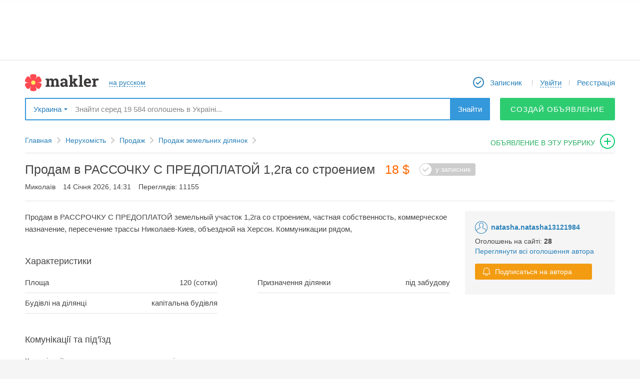

--- FILE ---
content_type: text/html; charset=utf-8
request_url: https://makler.ua/ua/real-estate/real-estate-for-sale/plots-for-sale/an/125669
body_size: 13755
content:
<!DOCTYPE html>
<html lang="ro">
<head>
	<meta charset="utf-8">
			<link rel="canonical" href="//makler.ua/real-estate/real-estate-for-sale/plots-for-sale/an/125669"/>
		<!-- favicons begin -->
	<link rel="icon" href="/favicon.ico?27">
	<link rel="apple-touch-icon" sizes="57x57" href="/apple-touch-icon-57x57.png?25">
	<link rel="apple-touch-icon" sizes="60x60" href="/apple-touch-icon-60x60.png?25">
	<link rel="apple-touch-icon" sizes="72x72" href="/apple-touch-icon-72x72.png?25">
	<link rel="apple-touch-icon" sizes="76x76" href="/apple-touch-icon-76x76.png?25">
	<link rel="apple-touch-icon" sizes="114x114" href="/apple-touch-icon-114x114.png?25">
	<link rel="apple-touch-icon" sizes="120x120" href="/apple-touch-icon-120x120.png?25">
	<link rel="apple-touch-icon" sizes="144x144" href="/apple-touch-icon-144x144.png?25">
	<link rel="apple-touch-icon" sizes="152x152" href="/apple-touch-icon-152x152.png?25">
	<link rel="apple-touch-icon" sizes="180x180" href="/apple-touch-icon-180x180.png?25">
	<link rel="icon" type="image/png" href="/android-chrome-192x192.png?25" sizes="192x192">
	<link rel="icon" type="image/png" href="/favicon-32x32.png?25" sizes="32x32">
	<link rel="icon" type="image/png" href="/favicon-96x96.png?25" sizes="96x96">
	<link rel="icon" type="image/png" href="/favicon-16x16.png?27" sizes="16x16">
	<link rel="manifest" href="/manifest.json">
	<meta name="msapplication-TileColor" content="#ffffff">
	<meta name="msapplication-TileImage" content="/mstile-144x144.png?25">
	<meta name="theme-color" content="#ffffff">
	<meta name="apple-mobile-web-app-title" content="Makler.md">
	<meta name="mobile-web-app-capable" content="yes">
	<meta name="application-name" content="Makler.md">
	<!-- favicons end -->
	<meta name="format-detection" content="telephone=no">
    <script data-ad-client="ca-pub-4718658742144689" async src="https://pagead2.googlesyndication.com/pagead/js/adsbygoogle.js"></script>

	<link rel="stylesheet" href="https://unpkg.com/leaflet@1.5.1/dist/leaflet.css" />
	<script src="https://unpkg.com/leaflet@1.5.1/dist/leaflet.js"></script>

	<link rel="stylesheet" href="https://unpkg.com/leaflet@1.3.1/dist/leaflet.css" integrity="sha512-Rksm5RenBEKSKFjgI3a41vrjkw4EVPlJ3+OiI65vTjIdo9brlAacEuKOiQ5OFh7cOI1bkDwLqdLw3Zg0cRJAAQ==" crossorigin="" />
	<link rel="stylesheet" href="https://unpkg.com/leaflet.markercluster@1.3.0/dist/MarkerCluster.css" />
	<link rel="stylesheet" href="https://unpkg.com/leaflet.markercluster@1.3.0/dist/MarkerCluster.Default.css" />

	<script src="https://unpkg.com/leaflet@1.3.1/dist/leaflet.js" integrity="sha512-/Nsx9X4HebavoBvEBuyp3I7od5tA0UzAxs+j83KgC8PU0kgB4XiK4Lfe4y4cgBtaRJQEIFCW+oC506aPT2L1zw==" crossorigin=""></script>
	<script src="https://unpkg.com/leaflet.markercluster@1.3.0/dist/leaflet.markercluster.js"></script>

	<script src='https://api.mapbox.com/mapbox.js/plugins/leaflet-fullscreen/v1.0.1/Leaflet.fullscreen.min.js'></script>
	<link href='https://api.mapbox.com/mapbox.js/plugins/leaflet-fullscreen/v1.0.1/leaflet.fullscreen.css' rel='stylesheet' />

	<script src="/vendors/jquery/jquery-2.1.1.min.js"></script>

	<script src="https://cdnjs.cloudflare.com/ajax/libs/notify/0.4.2/notify.min.js" integrity="sha256-tSRROoGfGWTveRpDHFiWVz+UXt+xKNe90wwGn25lpw8=" crossorigin="anonymous"></script>

	<meta name="description" content="Продам в РАССРОЧКУ С ПРЕДОПЛАТОЙ земельный участок 1,2га со строением, частная собственность, коммерческое назначение, пересечение трассы Николаев-Киев, объездной на Херсон. Коммуникации рядом," >
<meta property="og:type" content="other" >
<meta property="og:site_name" content="makler.md" >
<meta property="og:title" content="Продам в РАССОЧКУ С ПРЕДОПЛАТОЙ 1,2га со строением 18 $" >
<meta property="og:description" content="Продам в РАССРОЧКУ С ПРЕДОПЛАТОЙ земельный участок 1,2га со строением, частная собственность, коммерческое назначение, пересечение трассы Николаев-Киев, объездной на Херсон. Коммуникации рядом," >
<meta property="og:url" content="https://makler.ua/ua/real-estate/real-estate-for-sale/plots-for-sale/an/125669" >
<meta property="fb:app_id" content="191496614200089" >
<meta name="og:image" content="https://makler.ua/layouts/img/logo_for_share_240x180.png?12" ><title>Продам в РАССОЧКУ С ПРЕДОПЛАТОЙ 1,2га со строением 18 $</title>    <link href="/d/css.min/layout.default.css?afe74" media="screen" rel="stylesheet" type="text/css" >
<!--[if lte IE 8]><link href="/vendors/map/leaflet/leaflet_codemg.ie.css?afe74" media="screen" rel="stylesheet" type="text/css" ><![endif]-->
<link href="/vendors/map/leaflet/leaflet_codemg.css?afe74" media="screen" rel="stylesheet" type="text/css" >
<link href="/d/css/login-register-popups.css?afe74" media="screen" rel="stylesheet" type="text/css" >
<link href="/vendors/jquery/ui/jquery-ui.min.css?afe74" media="screen" rel="stylesheet" type="text/css" >
<link href="/vendors/jquery/plugins/jquery.plugins.min.css?afe74" media="screen" rel="stylesheet" type="text/css" >
<link href="/vendors/fancybox2/jquery.fancybox.min.css?afe74e" media="screen" rel="stylesheet" type="text/css" >    
    <script type="text/javascript">
        var CONF = {
            lang: 'ua',
            publisherId: '4',
            publisherUrl: 'odesa',
            regionUri: '',
            clientType: '',
            showToolTipDelay: 1000,
            showHelpDelay: 300,
            desktopType: 'desktop',
	        domain: 'makler.ua',
            ws: "wss://makler.ua/ws/",
	        isUa: 'true',
            announcementIndexLimit: 24,
            isModerated: 0,
            UID: 0,
            ws_uid: '',
            obtainUId: 895093,
            showCardDelay: 500,
            showPhotoDelay: 100,
            showBadge: true,
	        googleTagManagerData: {
		        city: "Одесса",
		        field_115: [],
		        publishers: {
			        1 : 'Kishinev',
			        2 : 'Belcy',
			        3 : 'Tiraspol',
			        4 : 'Odessa',
			        12 : 'Rybnica',
			        14 : 'Nikolaev',
			        15 : 'Regiony_Moldovy'
		        }
	        },
	        ga: '',
	        fbAppId: '191496614200089',
	        vkAppId: '2117415',
	        rp_host: 'https://comet.makler.ua/?1770051328',
	        us_uid: '',
	        answer_btn: 'Ответить',
	        disable_notifications: true        };
    </script>

		<meta name="apple-itunes-app" content="app-id=1442237033">		
		
		
	

			<!-- Global site tag (gtag.js) - Google Analytics -->
		<script async src="https://www.googletagmanager.com/gtag/js?id=UA-87355176-1"></script>
		<script>
			window.dataLayer = window.dataLayer || [];
			function gtag(){dataLayer.push(arguments);}
			gtag('js', new Date());

			gtag('config', 'UA-87355176-1');
		</script>
	
	<script>window.yaContextCb = window.yaContextCb || []</script>
    <script src="https://yandex.ru/ads/system/context.js" async></script>

    
	<script src="//protvmd.adocean.pl/files/js/ado.js" async></script> <script>window._aoState=0,function e(){return"object"!=typeof ado?void setTimeout(function(){e()},5):(ado.config({mode:"new",xml:!1,characterEncoding:!0}),ado.preview({enabled:!0}),void(_aoState=1))}()</script>
<script>
	/*  (c)AdOcean 2003-2025, MASTER: protv_md.makler.md.All Site  */
	!function t(){return 1!=_aoState?void setTimeout(function(){t()},5):(ado.master({id:"W0znK5dOd62a8Vw7GCBLugh6Uwgo13IDZV3fH8OcwfL.s7",server:"protvmd.adocean.pl"}),void(_aoState=2))}()
</script>

</head>
	<body>
	
	
			<script>
			(function(i,s,o,g,r,a,m){i['GoogleAnalyticsObject']=r;i[r]=i[r]||function(){
					(i[r].q=i[r].q||[]).push(arguments)},i[r].l=1*new Date();a=s.createElement(o),
				m=s.getElementsByTagName(o)[0];a.async=1;a.src=g;m.parentNode.insertBefore(a,m)
			})(window,document,'script','https://www.google-analytics.com/analytics.js','ga');
						ga('send', 'pageview');
			setTimeout(function(){ga('send', 'event', 'Новый посетитель', location.pathname);}, 15000);
		</script>
	
<script>
	function ga(action, data) {}
</script>

<!-- site content { -->
<div id="mainWrapper">
			<script type="text/javascript" src="/vendors/jquery/jquery-tmpl.js" async></script>

<header id="header">
<!--	banner begin-->
							<aside id="header_wideBannContainer">
					<div id="header_wideBannCropper">
						
					</div>
				</aside>
				<!-- UA - responsive - header -->
			
	
<!--	banner end-->
	<div class="canvas">
		<nav id="header_firstRow">
			<div id="header_colLeft">
				


				<a href="/ua/" id="header_logo"></a>

								<a href="/ru/real-estate/real-estate-for-sale/plots-for-sale/an/125669" id="header_lang" class="bdash"><span>на русском</span></a>
			</div>

			<div id="header_colRight">
				<ul id="header_menu">
											<li class="header_menuItem">
							<a href="/ua/an/notepad/" class="header_menuLink" id="header_myNotepad">
								<span class="mr5">Записник</span>
								<b id="notepadQty" >
																	</b>
							</a>
						</li>
						<li class="header_menuItem">
							<a href="javascript:void(null);"
							   id="logInDiv"
							   onclick="App.user.login();"
							   class="DropDownBtn bdash user header_menuLink">
								<div>
									<span>Увійти</span>
								</div>
							</a>
						</li>
						<li class="header_menuItem">
							<a onclick="App.user.register();" href="javascript:void(null);" id="reg-link-header" class="header_menuLink">
								Реєстрація							</a>
						</li>
									</ul>
			</div>
		</nav>

					<div id="header_secondRow">
				<div id="header_publisherSelector">
					<span data-w="pubSelList" class="DropDownBtn bdrop">
	Украина</span>
<div class="mydrop  mydrop_ua shadow" id="pubSelList" style="display: none;">
					<div id="main-list-bookmarked-ua" class="m_container m_container_ua">
					<div class="ohid">
						<h4>Популярні регіони</h4>
					</div>
					<div class="book ">
						<ul>
																																							<li ><a href="javascript:void(null);" data-rel="384" data-type="city" class="select_region" >Миколаїв</a></li>
																																								<li ><a href="javascript:void(null);" data-rel="406" data-type="city" class="select_region" >Одеса</a></li>
																																								<li ><a href="javascript:void(null);" data-rel="257" data-type="city" class="select_region" >Київ</a></li>
																																								<li ><a href="javascript:void(null);" data-rel="489" data-type="city" class="select_region" >Харьков</a></li>
																																								<li ><a href="javascript:void(null);" data-rel="113" data-type="city" class="select_region" >Днепр (Днепропетровск)</a></li>
																																								<li ><a href="javascript:void(null);" data-rel="138" data-type="city" class="select_region" >Донецк</a></li>
																																								<li ><a href="javascript:void(null);" data-rel="350" data-type="city" class="select_region" >Львов</a></li>
																					</ul>
					</div>
					<div class="links">

						<div class="region">
							<!--<a href="https://makler.md/"></a>-->

							<a href="/ua" data-rel="1" data-type="region" class="select_region uppercase" >Вся украина</a>
							<br>
							<a href="javascript: void(null);" class="other all-regions-ua">ДРУГОЙ РЕГИОН</a>

						</div>
					</div>
				</div>
				<div id="regions-list-ua" class="m_container m_container_ua" style="display:none;">
					<div class="ohid">
						<h4>Выберите область</h4>
						<a id="show-main-list-bookmarked-ua" href="javascript: void(null);">назад к популярным регионам</a>
					</div>
					<div class="book">
						<ul>
																																														<li><a href="javascript:void(null);" data-rel="17" data-type="region" class="select_region_ua" >Николаевская</a></li>
																																								<li><a href="javascript:void(null);" data-rel="18" data-type="region" class="select_region_ua" >Одесская</a></li>
																																								<li><a href="javascript:void(null);" data-rel="13" data-type="region" class="select_region_ua" >Киевская</a></li>
																																								<li><a href="javascript:void(null);" data-rel="5" data-type="region" class="select_region_ua" >Винницкая</a></li>
																																								<li><a href="javascript:void(null);" data-rel="6" data-type="region" class="select_region_ua" >Волынская</a></li>
																																								<li><a href="javascript:void(null);" data-rel="7" data-type="region" class="select_region_ua" >Днепропетровская</a></li>
																																								<li><a href="javascript:void(null);" data-rel="8" data-type="region" class="select_region_ua" >Донецкая</a></li>
																																								<li><a href="javascript:void(null);" data-rel="9" data-type="region" class="select_region_ua" >Житомирская</a></li>
																																								<li><a href="javascript:void(null);" data-rel="10" data-type="region" class="select_region_ua" >Закарпатская</a></li>
																																								<li><a href="javascript:void(null);" data-rel="11" data-type="region" class="select_region_ua" >Запорожская</a></li>
																																								<li><a href="javascript:void(null);" data-rel="12" data-type="region" class="select_region_ua" >Ивано-Франковская</a></li>
																																								<li><a href="javascript:void(null);" data-rel="14" data-type="region" class="select_region_ua" >Кировоградская</a></li>
																																								<li><a href="javascript:void(null);" data-rel="15" data-type="region" class="select_region_ua" >Луганская</a></li>
																																								<li><a href="javascript:void(null);" data-rel="16" data-type="region" class="select_region_ua" >Львовская</a></li>
																																								<li><a href="javascript:void(null);" data-rel="19" data-type="region" class="select_region_ua" >Полтавская</a></li>
																																								<li><a href="javascript:void(null);" data-rel="20" data-type="region" class="select_region_ua" >Ровенская</a></li>
																																								<li><a href="javascript:void(null);" data-rel="21" data-type="region" class="select_region_ua" >Сумская</a></li>
																																								<li><a href="javascript:void(null);" data-rel="22" data-type="region" class="select_region_ua" >Тернопольская</a></li>
																																								<li><a href="javascript:void(null);" data-rel="23" data-type="region" class="select_region_ua" >Харьковская</a></li>
																																								<li><a href="javascript:void(null);" data-rel="24" data-type="region" class="select_region_ua" >Херсонская</a></li>
																																								<li><a href="javascript:void(null);" data-rel="25" data-type="region" class="select_region_ua" >Хмельницкая</a></li>
																																								<li><a href="javascript:void(null);" data-rel="26" data-type="region" class="select_region_ua" >Черкасская</a></li>
																																								<li><a href="javascript:void(null);" data-rel="27" data-type="region" class="select_region_ua" >Черниговская</a></li>
																																								<li><a href="javascript:void(null);" data-rel="28" data-type="region" class="select_region_ua" >Черновицкая</a></li>
																					</ul>
					</div>
				</div>
				<div id="cities-list-ua" class="m_container m_container_ua" style="display:none;">
					<div class="ohid">
						<h4>Выберите город</h4>
						<a class="show-regions-ua" href="javascript: void(null);">назад к выбору области</a>
					</div>

					<div class="book">
						<ul id="cities-list-ul">

						</ul>
					</div>
				</div>
			</div>				</div>
				<div id="header_searchBox">
					<div itemscope itemtype="https://schema.org/WebSite">
						<meta itemprop="url" content="//makler.md/"/>
						<form id="header_searchForm"
						      itemprop="potentialAction"
						      itemscope
						      itemtype="https://schema.org/SearchAction"
						      action="/ua/an/search/"
						      method="get">
							<meta itemprop="target" content="https://makler.md/ua/an/search/?query={query}"/>
							<input id="header_searchField"
							       type="text"
							       itemprop="query-input"
							       class="disable-border"
							       placeholder="Знайти серед 19 584 оголошень в Україні..."
							       name="query"
							       value=""
							       autocomplete="off"/>
							<button type="submit" id="header_searchButton">Знайти</button>
						</form>
					</div>
				</div>
									<a class="btn_solid btn_green btn_green_ua btn_45"
					   onclick="GA_MKLR.anAddToCatFromTopMenu('Одесса', '110')"
					   href="/an/web/add">
						Создай объявление					</a>
					<!--<a href="javascript: void(null)" class="btn_drop_down btn_green DropDownBtn" data-w="dropdown-menu"></a>
					<div id="dropdown-menu" class="shadow">
						<a href="/an/web/add"></a>
						<br>
						<a href="/an/paper/add"></a>
					</div>-->
							</div>
		
	</div>
</header>

<nav id="toolbar">
	<div id="toolbar_wrapper">
		<div id="toolbar_leftControls">
			<a id="toolbar_slideToTop" class="toolbar_qtip" title="Наверх" href="javascript:void(null);"></a>
			<a id="toolbar_logo" class="toolbar_qtip" title="На главную страницу" href="/"></a>
		</div>

		<form action="/ua/an/search/" method="GET" id="toolbar_searchForm">
			<input id="toolbar_searchField"
			       type="text"
			       name="query"
			       value=""
			       placeholder="Знайти в Україні..."
			       autocomplete="off">
			<button id="toolbar_searchButton">Знайти</button>
			<span id="toolbar_minifySearchBox"></span>
			<div id="toolbar_smartSearchBox"></div>
		</form>

		<div id="toolbar_rightControls">
							<a href="/ua/an/notepad/" id="toolbar_myNotepad" title="Записник" class="toolbar_qtip">
					<span class="notepadQty">
											</span>
				</a>

				<div id="toolbar_myMiniProfile" class="DropDownBtn" onclick="App.user.login();">
					<a href="javascript:void(null)" onclick="App.user.login();" data-w="toolbar_logInExpanded" id="mmLogB" class="DropDownBtn bdash ron">
						<span class="ron">Увійти</span>
					</a>
				</div>

				<a href="javascript:void(null);" id="toolbar_registerLink" onclick="return App.user.register();">
					Реєстрація				</a>
										<a class="toolbar_qtip"
				   onclick="GA_MKLR.anAddToCatFromTopMenu('Одесса', '110')"
				   href="/ua//an/web/addto/category/110"
				   id="toolbar_adToThisCat"
				   title="Подати оголошення до цієї рубрики">
				</a>
					</div>
	</div>
</nav>
<ul id="smartSearchBox" data-publisher-id="4" data-is-cat="" style="display: none"></ul>
<script id="smartSearchBox_tmpl" type="text/x-jquery-tmpl">
		{{if isInCategory}}
	<li id="smartSearchBox_findInThisCat" class="smartSearch_promptItem" data-category-url="/ua/real-estate/real-estate-for-sale/plots-for-sale">
		{{html categoryQuery}}
	<span class="smartSearch_catName">в текущем разделе</span>
		</li>
		{{/if}}
	{{if categoryQueries.length}}
	<li id="smartSearchBox_findInCategories">
		<ul>
		{{each(k, v) categoryQueries}}
	<li class="smartSearch_promptItem" data-category-url="${v.url}">
		{{html v.key}}
	<span class="smartSearch_catName">${v.category}</span>
		</li>
		{{/each}}
	</ul>
	</li>
	{{/if}}
	{{if otherQueries.length}}
	<li id="smartSearchBox_findInOtherQueries">
		<ul>
		{{each otherQueries}}
	<li class="smartSearch_promptItem">
		{{html $value}}
	</li>
	{{/each}}
	</ul>
	</li>
	{{/if}}
</script>

	<div id="contentWrapper" class="canvas clrfix">
		
<div style="display: none;" id="data-config-item"><!--{"incorrectUrlMsg":"\u041d\u0435\u043f\u0440\u0430\u0432\u0438\u043b\u044c\u043d\u044b\u0439 \u0430\u0434\u0440\u0435\u0441:","screenShooter":"https:\/\/media.makler.md\/ss\/index.php","statusLabels":{"active":{"approved":"\u041f\u0443\u0431\u043b\u0438\u043a\u0443\u0435\u0442\u0441\u044f","none":"\u041e\u0436\u0438\u0434\u0430\u0435\u0442 \u043c\u043e\u0434\u0435\u0440\u0430\u0446\u0438\u0438","processing":"\u0412 \u043f\u0440\u043e\u0446\u0435\u0441\u0441\u0435 \u043c\u043e\u0434\u0435\u0440\u0430\u0446\u0438\u0438","delayed":"\u041e\u0436\u0438\u0434\u0430\u0435\u0442 \u043c\u043e\u0434\u0435\u0440\u0430\u0446\u0438\u0438","disapproved":"\u041e\u0442\u043a\u043b\u043e\u043d\u0435\u043d\u043e \u043c\u043e\u0434\u0435\u0440\u0430\u0442\u043e\u0440\u043e\u043c","draft":"\u0427\u0435\u0440\u043d\u043e\u0432\u0438\u043a"},"not_active":{"approved":"\u041f\u0440\u0438\u043e\u0441\u0442\u0430\u043d\u043e\u0432\u043b\u0435\u043d\u043e","none":"\u041f\u0440\u0438\u043e\u0441\u0442\u0430\u043d\u043e\u0432\u043b\u0435\u043d\u043e","processing":"\u041f\u0440\u0438\u043e\u0441\u0442\u0430\u043d\u043e\u0432\u043b\u0435\u043d\u043e","delayed":"\u041f\u0440\u0438\u043e\u0441\u0442\u0430\u043d\u043e\u0432\u043b\u0435\u043d\u043e","disapproved":"\u041e\u0442\u043a\u043b\u043e\u043d\u0435\u043d\u043e \u043c\u043e\u0434\u0435\u0440\u0430\u0442\u043e\u0440\u043e\u043c","draft":"\u0427\u0435\u0440\u043d\u043e\u0432\u0438\u043a"},"expired":{"approved":"\u041d\u0435 \u043f\u0443\u0431\u043b\u0438\u043a\u0443\u0435\u0442\u0441\u044f"},"to_confirm":{"approved":"\u0422\u0440\u0435\u0431\u0443\u0435\u0442 \u043f\u043e\u0434\u0442\u0432\u0435\u0440\u0436\u0434\u0435\u043d\u0438\u044f"},"nomoney":{"approved":"\u041d\u0435\u0434\u043e\u0441\u0442\u0430\u0442\u043e\u0447\u043d\u043e \u0441\u0440\u0435\u0434\u0441\u0442\u0432"},"trashed":{"approved":"\u0423\u0434\u0430\u043b\u0435\u043d\u043e","none":"\u0423\u0434\u0430\u043b\u0435\u043d\u043e","processing":"\u0423\u0434\u0430\u043b\u0435\u043d\u043e","delayed":"\u0423\u0434\u0430\u043b\u0435\u043d\u043e","disapproved":"\u0423\u0434\u0430\u043b\u0435\u043d\u043e","draft":"\u0423\u0434\u0430\u043b\u0435\u043d\u043e"}}}--></div>
<input type="hidden" name="type" value="web" id="type"><input type="hidden" name="an_id" value="125669" id="an_id"><input type="hidden" name="cat" value="110" id="cat"><input type="hidden" name="doc_id" value="7952993" id="doc_id">

	<div id="item_pathContainer">
		<!-- .path -->
<nav>
	<ul class="path" data-category-levels-count="3">
		<li class="pl"><a href="/ua/" class="pa">Главная</a></li>
						<li class="pl">
					<a href="/ua/real-estate">Нерухомість</a>

									</li>
								<li class="pl">
					<a href="/ua/real-estate/real-estate-for-sale">Продаж</a>

									</li>
									<li class="pl">
				<a href="/ua/real-estate/real-estate-for-sale/plots-for-sale">
					Продаж земельних ділянок				</a>
			</li>
							<!-------Подать объявление в эту рубрику------->
			<li>
				<a id="addAnToCat"
				   onclick="GA_MKLR.anAddToCatFromBreadcrumb('', 'Участки')"
				   href="/ua/an/web/addto/category/110">
					объявление в эту рубрику				</a>
			</li>
			<!-------/Подать объявление в эту рубрику------->
			</ul>
</nav>
<!-- /.path -->

	</div>

		<div class="title clrfix">

		<div class="item_title_firstRow">
						<h1 itemprop="name">
				<strong id="anNameData">Продам в РАССОЧКУ С ПРЕДОПЛАТОЙ 1,2га со строением</strong>
			</h1>

			<div class="item_title_price">18 $</div>
							<a class="item_title_toNotepad " data-isn="у записнику" data-notn="у записник" flag="0" onclick="App.an.item.controls.addItemToNotepad(this, 110, 125669)">
					<label>
						у записник					</label>
				</a>
					</div>
		<div class="item_title_info">
		<span>Миколаїв</span>
							<span>14 Січня 2026, 14:31</span>
						<span>Переглядів: 11155</span>
		</div>
		
		<div class="switchToNext">
			
			
					</div>

	</div>

	<div id="blocked_images">
			</div>

	<div id="item_mainContent" class="clrfix layout-2col-leftX-right300px">
		<div class="an-tiem col-right">
							<div class="opened">
					<ul class="item_about">
													<li>
																<a href="/ua/an/user/index/id/1213862/"
								   class="item_sipmleUser"
								   title="Карточка пользователя">
									natasha.natasha13121984								</a>
							</li>
							<li>
								Оголошень на сайті: <b>28</b>
							</li>
							<li>
								<a href="/ua/an/user/index/id/1213862/">Переглянути всі оголошення автора</a>
							</li>
															<li>
									<a href="javascript:void(null);" id="subscribe_to_user_auth">
										Подписаться на автора									</a>
								</li>
													
											</ul>
									</div>
						
			
							<aside id="item_rightBnr" class="mt15">
					<div class="mt20">
						<script async src="//pagead2.googlesyndication.com/pagead/js/adsbygoogle.js"></script>
						<!-- UA – 300x250 – desktop -->
						<ins class="adsbygoogle"
							 style="display:inline-block;width:300px;height:250px"
							 data-ad-client="ca-pub-4718658742144689"
							 data-ad-slot="9571444678"></ins>
						<script>
							(adsbygoogle = window.adsbygoogle || []).push({});
						</script>
					</div>
					<div class="mt20">
						<script async src="//pagead2.googlesyndication.com/pagead/js/adsbygoogle.js"></script>
						<!-- UA – 300x600 -->
						<ins class="adsbygoogle"
							 style="display:inline-block;width:300px;height:600px"
							 data-ad-client="ca-pub-4718658742144689"
							 data-ad-slot="1392081068"></ins>
						<script>
							(adsbygoogle = window.adsbygoogle || []).push({});
						</script>
					</div>
				</aside>
					</div>

		<div class="col-left">
			<div  id="anItemData">
				

    <div class="ittext" id="anText" itemprop="description">
        Продам в РАССРОЧКУ С ПРЕДОПЛАТОЙ земельный участок 1,2га со строением, частная собственность, коммерческое назначение, пересечение трассы Николаев-Киев, объездной на Херсон. Коммуникации рядом,    </div>

    <!-- pro tv -->
    <!-- banner pmr -->
                        
<!--mogo begin-->
<!--mogo end-->


        <ul class="itemtable">
                    </ul>
            <h2 class="box-header dgrey mt30">
            Характеристики        </h2>
        <ul class="itemtable box-columns">
            
				<li>
					<div class="fields">Площа</div>
					<div class="values">120 (сотки)</div>
				</li>
				<li>
					<div class="fields">Будівлі на ділянці</div>
					<div class="values">капітальна будівля </div>
				</li>
				<li>
					<div class="fields">Призначення ділянки</div>
					<div class="values">під забудову </div>
				</li>        </ul>
            <h2 class="box-header dgrey mt30">
            Комунікації та під′їзд        </h2>
        <ul class="itemtable box-columns">
            
				<li>
					<div class="fields">Комунікації</div>
					<div class="values">газ, водогін, електрика </div>
				</li>
				<li>
					<div class="fields">Під′їзд</div>
					<div class="values">асфальтована дорога </div>
				</li>        </ul>
            <h2 class="box-header dgrey mt30">
            Расположение        </h2>
        <ul class="itemtable box-columns">
            
				            <ul class="itemtable">
					            <li>
						            <div class="fields">Район</div>
						            <div class="values">Соляні</div>
					            </li>
				            </ul>        </ul>
    	
	    <div class="itprice mt25">

	                <div class="user-price mt10"><span>Ціна:</span>18 $</div>
            <div class="price-convert mt10">
<div class="price-convert-contracted">
				<a href="javascript:void(null)" onclick="$('.price-convert-contracted').hide(); $('.price-banner').hide(); $('.price-convert-expanded').fadeIn(100);"><span>Конвертировать</span><span class="ic"></span></a>
			</div>
			<div class="price-convert-expanded">
				<span class="ic"><a href="javascript:void(null)" onclick="$('.price-convert-expanded').hide(); $('.price-convert-contracted').fadeIn(100); $('.price-banner').fadeIn(100);"></a></span>
				<div>
					Ціна згідно з курсом 
					<ul></ul>
				</div>
			</div></div>

                                          
                                        </div>


    <div id="item_shareBlock">
        <div>
            <span>Поделитесь объявлением с друзьями</span>
            <div id="socialShareBox">
	            <!-- <div class="addthis_inline_share_toolbox"></div> -->
                <div class="social-share">
                    <!-- AddToAny BEGIN -->
                    <div class="a2a_kit a2a_kit_size_42 a2a_default_style">
                        <a class="a2a_button_facebook"></a>
                        <a class="a2a_button_telegram"></a>
                        <a class="a2a_button_whatsapp"></a>
                        <a class="a2a_button_viber"></a>
                        <a class="a2a_button_copy_link"></a>
                        <a class="a2a_dd" href="https://www.addtoany.com/share"></a>
                    </div>
                    <script async src="https://static.addtoany.com/menu/page.js"></script>
                <!-- AddToAny END -->
                </div>
            </div>
        </div>
    </div>

<div id="item_map" class="zi-10" style="display: none;" mapWidth="100%" mapHeight="360px"></div>
<ul class="item-city">
	<li>Миколаїв</li>
</ul>
            <ul id="item_phones" class="hlist clrfix">
            <li class="first"><div></div></li>

            <!--                        <li><span>+--><!--</span>--><!-- --><!--</li>-->
	                                            <li itemprop="telephone"><span>+380</span>684 963045</li>
                            </ul>
    





    <div class="mt20" id="chat-send-msg-container">
            </div>


	<div style="display: none;" id="data-config-map"><!--{"iconUrl":"\/img\/map_marker.svg","text":{"fullscreen":"\u0420\u0430\u0441\u043a\u0440\u044b\u0442\u044c \u043a\u0430\u0440\u0442\u0443 \u043d\u0430 \u0432\u0435\u0441\u044c \u044d\u043a\u0440\u0430\u043d!","searchLabel":"\u0412\u0432\u0435\u0434\u0438\u0442\u0435 \u0430\u0434\u0440\u0435\u0441...","notFoundMessage":"\u0418\u0437\u0432\u0438\u043d\u0438\u0442\u0435, \u0443\u043a\u0430\u0437\u0430\u043d\u043d\u044b\u0439 \u0412\u0430\u043c\u0438 \u0430\u0434\u0440\u0435\u0441 \u043d\u0435 \u043d\u0430\u0434\u0435\u043d.","removeMarker":"\u0423\u0434\u0430\u043b\u0438\u0442\u044c \u043c\u0435\u0442\u043a\u0443","map":"\u041a\u0430\u0440\u0442\u0430","hybrid":"\u0413\u0438\u0431\u0440\u0438\u0434"},"publisher":"\u041c\u0438\u043a\u043e\u043b\u0430\u0457\u0432","publisherId":"14","lat":"47.049277","long":"31.958789","zoom":14,"initCluster":false,"initSearch":true,"trackingMapChanges":false,"createRButton":false,"setSearchMarker":false,"createMarker":false,"useDistanceControl":true,"hideSearchBar":true}--></div>

				<div id="item_bnr">
											<div class="pageAddBottomBannerZone">
							<script async src="//pagead2.googlesyndication.com/pagead/js/adsbygoogle.js"></script>
							<!-- UA - responsive - bottom -->
							<ins class="adsbygoogle"
								 style="display:block"
								 data-ad-client="ca-pub-4718658742144689"
								 data-ad-slot="8743706050"
								 data-ad-format="auto"></ins>
							<script>
								(adsbygoogle = window.adsbygoogle || []).push({});
							</script>
						</div>
					
				</div>

						<section>
	<header id="similarAds_headerBlock">
		<h2 class="list_sectionTitle">Схожі пропозиції</h2>

		<a id="similarAds_forwardButton"
		   data-direction="forward"
		   data-debug="0" >
			показать ещё		</a>

		<a id="similarAds_backButton"
		   data-direction="back"
		   data-debug="0"
		   style="display: none;">
			назад		</a>
	</header>

	<div id="similarAds_itemsBlock">



	<div class="ls-photo">
					<article id="125668" class="">
									<div class="ls-photo_imgBlock">
						<img src="https://media.makler.md/production/an/preview/000/016/728/000016728160.jpg" alt="Продам в РАССРОЧКУ С ПРЕДОПЛАТОЙ 1,7 га со строением и ТП частная"/>
					</div>
								<div class="ls-photo_infoBlock">
					<h3 class="ls-photo_anTitle">
						<a href="/ua/real-estate/real-estate-for-sale/plots-for-sale/an/125668" class="ls-photo_anUrl">
							<span class="photo-an-content-qtip" title="Продам в РАССРОЧКУ С ПРЕДОПЛАТОЙ 1,7га, со строением иТП на800 кВт частная собственность, расположенный на трассе Николаев- Киев до Николаева 4км и до объездной Херсон 0,8км возможна продажа по частям, 
Коммуникации свет, канализация, вода скважина, рядом газ,">Продам в РАССРОЧКУ С ПРЕДОПЛАТОЙ 1,7 га со строением и ТП частная</span>
						</a>
					</h3>
					<div class="ls-photo_lowerBlock">
						<span class="ls-photo_price">20 $</span>
											</div>
				</div>
				<div class="ls-photo_controlsBlock">
											<div onclick="return sImg(110, '125668');" class="ls-photo_showAllPhotosBtn" title="посмотреть все фотографии"></div>
										<div class="np_110_125668 ls-photo_notepad to-notepad"
					     data-cat="110"
					     data-an_id="125668"
					     title="блокнот">
					</div>
				</div>
			</article>
					<article id="193415" class="">
									<div class="ls-photo_imgBlock">
						<img src="https://media.makler.md/production/an/preview/000/064/831/000064831184.jpg" alt="Продам земельный участок 0,7091га"/>
					</div>
								<div class="ls-photo_infoBlock">
					<h3 class="ls-photo_anTitle">
						<a href="/ua/real-estate/real-estate-for-sale/plots-for-sale/an/193415" class="ls-photo_anUrl">
							<span class="photo-an-content-qtip" title="Продам земельный участок 0,7091га частная собственность коммерческого назначения. 
Расположен на трассе Николаев-Киев 4км от города Николаева, район объездной на Херсон., фасадная часть вдоль дороги 100м. 
Коммуникации рядом(электроэнергия, канализация, газ).">Продам земельный участок 0,7091га</span>
						</a>
					</h3>
					<div class="ls-photo_lowerBlock">
						<span class="ls-photo_price">18 $</span>
											</div>
				</div>
				<div class="ls-photo_controlsBlock">
											<div onclick="return sImg(110, '193415');" class="ls-photo_showAllPhotosBtn" title="посмотреть все фотографии"></div>
										<div class="np_110_193415 ls-photo_notepad to-notepad"
					     data-cat="110"
					     data-an_id="193415"
					     title="блокнот">
					</div>
				</div>
			</article>
					<article id="197675" class="">
									<div class="ls-photo_imgBlock">
						<img src="https://media.makler.md/production/an/preview/000/069/291/000069291070.jpg" alt="СРОЧНО! Продам земельный участок 719м2"/>
					</div>
								<div class="ls-photo_infoBlock">
					<h3 class="ls-photo_anTitle">
						<a href="/ua/real-estate/real-estate-for-sale/plots-for-sale/an/197675" class="ls-photo_anUrl">
							<span class="photo-an-content-qtip" title="Продам земельный участок 719м2,частная собственность, расположен на трассе, за Соляными, в сторону Н. Одессы, фасад вдоль дороги. Коммуникации - канализация, свет, газ рядом.">СРОЧНО! Продам земельный участок 719м2</span>
						</a>
					</h3>
					<div class="ls-photo_lowerBlock">
						<span class="ls-photo_price">20 $</span>
											</div>
				</div>
				<div class="ls-photo_controlsBlock">
											<div onclick="return sImg(110, '197675');" class="ls-photo_showAllPhotosBtn" title="посмотреть все фотографии"></div>
										<div class="np_110_197675 ls-photo_notepad to-notepad"
					     data-cat="110"
					     data-an_id="197675"
					     title="блокнот">
					</div>
				</div>
			</article>
					<article id="149006" class="">
									<div class="ls-photo_imgBlock">
						<img src="https://media.makler.md/production/an/preview/000/023/804/000023804953.jpg" alt="13,5 соток земли 8-я станция большого фонтана Компасный переулок."/>
					</div>
								<div class="ls-photo_infoBlock">
					<h3 class="ls-photo_anTitle">
						<a href="/ua/real-estate/real-estate-for-sale/plots-for-sale/an/149006" class="ls-photo_anUrl">
							<span class="photo-an-content-qtip" title="8-я станция большого фонтана самый востребованный район для частной застройки, самый элитный район города недалеко от парка, и моря, рядом, на 8 станции большого фонтана яхтклуб элитный клуб -,, &amp;quot;Маристелла&amp;quot;, участок 13,5-соток земли фасад -32 метра, можно использовать как под частную застройку, так и под застройку гостиницы, апартаментов, или под клубный дом. Цена-45000$ за сотку!">13,5 соток земли 8-я станция большого фонтана Компасный переулок.</span>
						</a>
					</h3>
					<div class="ls-photo_lowerBlock">
						<span class="ls-photo_price">600 000 $</span>
											</div>
				</div>
				<div class="ls-photo_controlsBlock">
											<div onclick="return sImg(110, '149006');" class="ls-photo_showAllPhotosBtn" title="посмотреть все фотографии"></div>
										<div class="np_110_149006 ls-photo_notepad to-notepad"
					     data-cat="110"
					     data-an_id="149006"
					     title="блокнот">
					</div>
				</div>
			</article>
		
			</div>

	</div>
	</section>


			</div>
					</div>

	</div>
	<!-- /.main -->

	<div id="videoContainer" style="display: none;"></div>
	<div id="linkContainer" style="display: none;" title="Переход по ссылке">
		<div class="box-wrp">
			<div id="imgContainer"></div>
			Ссылка <a href="" target="_blank" id="site_url" rel="nofollow"></a> ведет на ресурс за пределами Makler.ua. Хотите перейти?		</div>
		<div class="box-wrp2">
			<div class="buttons">
				<a href="javascript:void(null);" class="go blue">Перейти</a>
				<a href="javascript:void(null);" class="cancel red">Отмена</a>
			</div>
		</div>
	</div>

	<div id="an-duplicate"></div>

	<div id="msgContainer" style="display: none;" title="Поднятие объявления в разделе"></div>
	<!-- .popup -->
	<div id="popupContainer" class="popup" style="display: none;"></div>
	<!-- /.popup -->

	<div id="confirmMessage" class="popup" style="display: none;"></div>
	<div id="badges-dialog" style="display: none;" title="Добавление метки"></div>
	<div id="premium-dialog" style="display: none;" title="Включение топ объявления"></div>
	<div id="msg-dialog" style="display: none;" title="Автоподнятие"></div>
	<div id="auto-push-up-schedule-dialog" style="display: none;" title="Автоподнятие"></div>

	<div id="msg-page-has-expired" style="display: none;" title="Страница устарела">
		<div class="box-wrp full-height">
			<div class="centered">
				<div>
					<div class="message">
						Эта старница устарела и объявлениие уже не активно.					</div>

				</div>
			</div>
		</div>

		<div class="box-wrp2">
			<div class="buttons">
				<a href="javascript:void(null);" class="ok blue">Обновить страницу</a>
			</div>
		</div>
	</div>
	
	<div style="display: none;">
		<div id="message-captcha" data-title="Сообщение"></div>
	</div>
	<div id="mortgage-dialog" class="popupBg" style="display: none;"></div>
</div>

	</div>


	
    <footer id="footer">
		<div class="fSocialWrapper">
			<div class="fSocial canvas">
				<div class="fNew">
					<span>Экспресс-подача объявлений:</span>
											<a title="Viber" href="viber://chat?number=+380996323332" class="vibeLink"></a>
						<a title="Telegram" href="tg://resolve?domain=@Maklerua" class="telegramLink" ></a>
														</div>
				<div class="fFoc">
					<span>Мы в соцсетях:</span>
											<a href="//www.facebook.com/Makler.ua" target="_blank" class="fb-round"> </a>
														</div>
				<div class="fCounter">
					<!-- Yandex.Metrika informer -->
					<a href="https://metrika.yandex.ru/stat/?id=20849017&amp;from=informer" target="_blank" rel="nofollow" class="fMetric"><img src="https://informer.yandex.ru/informer/20849017/3_0_FFFFFFFF_EFEFEFFF_0_pageviews" style="width:88px; height:31px; border:0;" alt="Яндекс.Метрика" title="Яндекс.Метрика: данные за сегодня (просмотры, визиты и уникальные посетители)" class="ym-advanced-informer" data-cid="20849017" data-lang="ru" /></a>
					<!-- /Yandex.Metrika informer -->
				</div>
			</div>
		</div>

		<div class="fMain canvas">
			<div class="fFirst">
				<p class="fTitle">Для размещения рекламы:</p>
				                    <noindex><p>Одесса +380 48 787-26-49</p></noindex>
					<a href="/cdn-cgi/l/email-protection#12657770527f73797e77603c7f76" target="_top"><span class="__cf_email__" data-cfemail="71061413311c101a1d14035f1c15">[email&#160;protected]</span></a>
							</div>
			<div class="fSecond">
				<p class="fTitle">Техподдержка:</p>
				                    <noindex><p>Одесса +380 48 787-26-49</p></noindex>
					<a href="/cdn-cgi/l/email-protection#c4b7b1b4b4abb6b084a9a5afa8a1b6eab1a5" target="_top"><span class="__cf_email__" data-cfemail="c8bbbdb8b8a7babc88a5a9a3a4adbae6bda9">[email&#160;protected]</span></a>
							</div>
			<div class="fThird">
				<p class="fTitle">Наши приложения:</p>
									<a href="https://apps.apple.com/us/app/makler-ua/id1442237033" target="_blank" class="appIcon"></a>
					<a href="https://play.google.com/store/apps/details?id=com.makler.ua" target="_blank" class="googleIcon"></a>
							</div>
			<div class="fFourth">
				<a href="/ua/help/aboutus/">Про компанію</a>
				<a href="/ua/help/contacts/">Контакты</a>
				<a href="/ua/help/advertising/">Реклама на сайті</a>
				<a href="/ua/help/payment_terms/">Умови та правила</a>
				<a href="/ua/help/">Допомога</a>
			</div>
		</div>
		<div class="fService canvas">
							<p>© ООО «Makler», 1995 – 2025</p>
			
		</div>
			</footer>
</div>
<!-- site content } -->

<!-- AUX elements { -->
<div id="load-indicator">Загрузка...</div>

<div id="ssContainer" style="display: none;"></div>

<div id="qtip-display-area-wrapper"><div id="qtip-display-area" class="canvas"></div></div>

<div id="ajax-dialog" class="popupBg" style="display: none;"></div>
<div id="dialog_box" style="display: none;"></div>
<!-- AUX elements } -->

<script data-cfasync="false" src="/cdn-cgi/scripts/5c5dd728/cloudflare-static/email-decode.min.js"></script><script type="text/javascript">
    //<!--
    NotepadInitSelector = {};    //-->
</script>
<script type="text/javascript" src="/vendors/jquery/plugins/jquery.unveil.js?afe74"></script>
<script type="text/javascript" src="/vendors/jquery/plugins/jquery.plugins.min.js?afe74"></script>
<script type="text/javascript" src="/vendors/dklab_realplexor/dklab_realplexor.js?afe74"></script>
<script type="text/javascript" src="/d/js/common.js?afe74"></script>
<script type="text/javascript" src="/d/js/an-item-similar.js?afe74"></script>
<script type="text/javascript" src="/d/js/an-item.js??afe74"></script>
<script type="text/javascript" src="/vendors/map/leaflet/leaflet_codemg.js?afe74"></script>
<script type="text/javascript" async="" src="https://ajax.googleapis.com/ajax/libs/jqueryui/1.10.2/i18n/jquery.ui.datepicker-ua.min.js"></script>
<script type="text/javascript" src="/vendors/jquery/ui/jquery-ui.min.js?afe74"></script>
<script type="text/javascript" src="/vendors/fancybox2/jquery.fancybox.min.js?afe74"></script>
<script type="text/javascript" src="/d/js/third-side-tracking.js?afe74"></script>
<script type="text/javascript" src="/d/js/user-register.js?afe74"></script><script type="text/javascript">var OA_zones = {};</script>
<script type="text/javascript">

    $is_mobile = false;

    function show_ad($id) {
        if($is_mobile)
            return false;

        if ('undefined' !== typeof (OA_output) && typeof (OA_output[$id]) != 'undefined' && OA_output[$id] !== '') {

            var flashCode,
                oDIV = document.getElementById('openx-'+$id);

            if (oDIV) {

                // if it's a flash banner..
                if(OA_output[$id].indexOf("ox_swf.write")!=-1) {

                    // extract javascript code
                    var pre_code_wrap = "<script type='text/javascript'><!--// <![CDATA[",
                        post_code_wrap = "// ]]> -->";

                    flashCode = OA_output[$id].substr(OA_output[$id].indexOf(pre_code_wrap)+pre_code_wrap.length);
                    flashCode = flashCode.substr(0, flashCode.indexOf(post_code_wrap));

                    // replace destination for the SWFObject
                    flashCode = flashCode.replace(/ox\_swf\.write\(\'(.*)'\)/, "ox_swf.write('"+ oDIV.id +"')");
                    flashCode = flashCode.replace(/document.write/, "$('#"+ oDIV.id +"').append");

                    // insert SWFObject
                    if( flashCode.indexOf("ox_swf.write")!=-1 ) {
                        eval(flashCode);
                    }// else: the code was not as expected; don't show it
                }else{
                    // normal image banner; just set the contents of the DIV

                    var oldWrite = document.write;
                    var wHtml="";
                    document.write=function(str) {wHtml+=str;};

                    $('#openx-'+$id).append(OA_output[$id]);
                    // optionally reset
                    document.write = oldWrite;
                    //oDIV.innerHTML = OA_output[$id];
                }
            }
        }
    }


</script>


<div id="mvl_zero" style="display: none; z-index: 256;" data-title="Нет объявлений">
	<div class="box-wrp">
		<p align="center">
			В выбранном вами регионе не размещались объявления. Выберите пожалуйста другой регион.		</p>
	</div>
	<div class="box-wrp2">
		<div class="buttons">
			<a href="javascript:void(null);" class="go psGo_seen blue">OK</a>
			<a href="javascript:void(null);" class="cancel red">Отмена</a>
		</div>
	</div>
</div>



<!-- BEGIN JIVOSITE CODE
{literal}
-->
<!-- <script type='text/javascript'>
	(function(){ var widget_id = 'gX5nPVhA4W';var d=document;var w=window;function l()
	{ var s = document.createElement('script'); s.type = 'text/javascript'; s.async = true; s.src = '//code.jivosite.com/script/widget/'+widget_id; var ss = document.getElementsByTagName('script')[0]; ss.parentNode.insertBefore(s, ss);}
		if(d.readyState=='complete')
		{l();}
		else{if(w.attachEvent)
		{w.attachEvent('onload',l);}
		else
		{w.addEventListener('load',l,false);}
		}})();</script> -->
<!--
{/literal}
END JIVOSITE CODE -->


<script type="text/javascript">
	$(document).ready(function () {
			});
</script>
    <!-- Yandex.Metrika counter -->
    <script type="text/javascript" >
        (function (d, w, c) {
            (w[c] = w[c] || []).push(function() {
                try {
                    w.yaCounter20849017 = new Ya.Metrika2({
                        id:20849017,
                        clickmap:true,
                        trackLinks:true,
                        accurateTrackBounce:true
                    });
                } catch(e) { }
            });

            var n = d.getElementsByTagName("script")[0],
                s = d.createElement("script"),
                f = function () { n.parentNode.insertBefore(s, n); };
            s.type = "text/javascript";
            s.async = true;
            s.src = "https://mc.yandex.ru/metrika/tag.js";

            if (w.opera == "[object Opera]") {
                d.addEventListener("DOMContentLoaded", f, false);
            } else { f(); }
        })(document, window, "yandex_metrika_callbacks2");
    </script>
    <noscript><div><img src="https://mc.yandex.ru/watch/20849017" style="position:absolute; left:-9999px;" alt="" /></div></noscript>
    <!-- /Yandex.Metrika counter -->

<script type="application/ld+json">
{
  "@context": "https://schema.org/",
  "@type": "WebSite",
  "url": "https://makler.md/",
  "potentialAction": {
    "@type": "SearchAction",
    "target": "https://makler.md/ua/an/search/?query={query}",
    "query-input": "required name=query"
  }
}
</script>
	<!-- Go to www.addthis.com/dashboard to customize your tools -->
			<script type="text/javascript" src="//s7.addthis.com/js/300/addthis_widget.js#pubid=ra-5924a23658852a17"></script>
	
		

		
    
	<!--Start of Tawk.to Script-->
<script type="text/javascript">
var Tawk_API=Tawk_API||{}, Tawk_LoadStart=new Date();
(function(){
var s1=document.createElement("script"),s0=document.getElementsByTagName("script")[0];
s1.async=true;
s1.src='https://embed.tawk.to/68b941546999da1925407ecb/1j49qecn2';
s1.charset='UTF-8';
s1.setAttribute('crossorigin','*');
s0.parentNode.insertBefore(s1,s0);
})();
</script>
<!--End of Tawk.to Script-->
<script defer src="https://static.cloudflareinsights.com/beacon.min.js/vcd15cbe7772f49c399c6a5babf22c1241717689176015" integrity="sha512-ZpsOmlRQV6y907TI0dKBHq9Md29nnaEIPlkf84rnaERnq6zvWvPUqr2ft8M1aS28oN72PdrCzSjY4U6VaAw1EQ==" data-cf-beacon='{"version":"2024.11.0","token":"08ccb1c15f254ebc97846a7c71206a90","r":1,"server_timing":{"name":{"cfCacheStatus":true,"cfEdge":true,"cfExtPri":true,"cfL4":true,"cfOrigin":true,"cfSpeedBrain":true},"location_startswith":null}}' crossorigin="anonymous"></script>
</body>
</html>


--- FILE ---
content_type: text/html; charset=utf-8
request_url: https://www.google.com/recaptcha/api2/aframe
body_size: 265
content:
<!DOCTYPE HTML><html><head><meta http-equiv="content-type" content="text/html; charset=UTF-8"></head><body><script nonce="fqI30YEh62FeRO77m3ytfw">/** Anti-fraud and anti-abuse applications only. See google.com/recaptcha */ try{var clients={'sodar':'https://pagead2.googlesyndication.com/pagead/sodar?'};window.addEventListener("message",function(a){try{if(a.source===window.parent){var b=JSON.parse(a.data);var c=clients[b['id']];if(c){var d=document.createElement('img');d.src=c+b['params']+'&rc='+(localStorage.getItem("rc::a")?sessionStorage.getItem("rc::b"):"");window.document.body.appendChild(d);sessionStorage.setItem("rc::e",parseInt(sessionStorage.getItem("rc::e")||0)+1);localStorage.setItem("rc::h",'1770051350905');}}}catch(b){}});window.parent.postMessage("_grecaptcha_ready", "*");}catch(b){}</script></body></html>

--- FILE ---
content_type: text/css
request_url: https://makler.ua/d/css.min/layout.default.css?afe74
body_size: 84965
content:
.btn,.btn u{text-decoration:none}#list_addAnToVIP,.ePoc,.strong{text-transform:uppercase}.form__select select,.reg-wrapper .reg-block .selFld,input [type=search],input [type=password],input [type=email],input[type=text],textarea{-webkit-appearance:none}.btn{background:#CCC;border:1px solid #AAA;color:#FFF;display:block;float:left;font-size:15px;line-height:28px;height:28px;padding:0 10px;border-radius:2px;overflow:hidden}.btn:hover{opacity:.9;color:#FFF}.btn.btn-xs{font-size:11px;line-height:17px;height:17px;padding:0 5px}.btn.btn-blue{background:#3498db;border-color:#3498db}.btn.btn-blue:hover{background:#35A5F5;border-color:#35A5F5}.btn.btn-lightgrey{background-color:#FBFBFB;color:#2980B9;border-color:#E0E0E0}.btn.btn-lightgrey:hover{border-color:#BDC3C7}.btn.btn-disabled{background:#ECF0F1;color:#CCC;border-color:#ECF0F1}.btn.btn-link{background:0 0;border:none;color:#2980B9;height:30px;text-decoration:none;font:400 14px/30px Arial,Helvetica,sans-serif}.btn_border,.btn_solid{display:inline-block;padding:0 20px;border-radius:2px;text-align:center;cursor:pointer;text-decoration:none}.btn_border,.btn_solid,.fld{box-sizing:border-box;font-size:inherit}.btn.btn-link u{border-bottom:1px dashed #2980B9}.btn.btn-link:hover{color:#F15A24}.btn_red:hover,.btn_solid{color:#FFF!important}.btn.btn-link:hover u{border-bottom:1px dashed #F15A24}.btn_solid{font-family:inherit;border:none;transition:background-color .15s ease}.btn_border{border:1px solid;background-color:#FFF}.btn_blue{background-color:#3498db}.btn_blue:hover{background-color:#35A5F5}.btn_blue_tote{background-color:#3498db;box-shadow:0 5px 5px 0 rgba(0,0,0,.05),0 5px 5px 0 rgba(0,0,0,.19)}.btn_blue_tote:hover{background-color:#35A5F5}.btn_green{background-color:#2ECC71}.btn_green:hover{background-color:#47d888}.btn_green_tote{background-color:#2ECC71;box-shadow:0 5px 5px 0 rgba(0,0,0,.05),0 5px 5px 0 rgba(0,0,0,.19)}.btn_green_tote:hover{background-color:#47d888}.btn_yellow{background-color:#f39c12}.btn_yellow:hover{background-color:#f1c40f}.btn_red{background-color:#e74c3c}.btn_border_red{border-color:#e74c3c;color:#e74c3c}.btn_border_red:hover{color:#e74c3c}.btn_border_grey{border-color:#BDC3C7;color:#7F8C8D}.btn_border_grey:hover{border-color:#7F8C8D;background-color:#7F8C8D;color:#FFF}.fld{border-radius:2px;border:1px solid #E0E0E0;padding:0 10px}.btn_30,.fld_30{height:30px;line-height:28px}.btn_40,.fld_40{height:40px;line-height:38px}.btn_45,.fld_45{height:45px;line-height:45px}.btn_50,.fld_50{height:50px;line-height:50px}.floatingBann{position:fixed;z-index:8000;bottom:60px;transition:left .75s ease;box-shadow:0 0 20px rgba(0,0,0,.2)}#list_subscription_popup,.ls-short_anCard{box-shadow:0 0 15px rgba(0,0,0,.15);box-sizing:border-box}.floatingBannVisible{left:0!important;display:block}.floatingBannClose{position:absolute;top:0;right:0;padding:20px;cursor:pointer}.floatingBannClose::before{content:'';display:block;width:15px;height:15px;background-image:url(../img/sprite.png?1770027582);background-image:none,url(../img/sprite.svg?1770027582);background-position:-148px -95px}.floatingBannClose:hover::before{background-position:-262px -230px}fieldset#fieldset-DefaultRegisterGroup{border:none}.col-right.overflow-no{overflow:visible!important}h3.ls-title{line-height:24px;margin-bottom:15px;overflow:hidden}.ls-switcher,.sorting-blue{float:right}.ls-switcher a,.sorting-blue a{display:block;float:right;margin-top:0;margin-right:0}.ls-switcher{padding-left:50px}.ls-switcher .map.active,.ls-switcher .map:hover{background-position:100% 100%}.ls-switcher .photo.active,.ls-switcher .photo:hover{background-position:-56px 100%}.ls-switcher .detail.active,.ls-switcher .detail:hover{background-position:-28px 100%}.ls-switcher .short.active,.ls-switcher .short:hover{background-position:0 100%}.ls-switcher a{display:block;float:right;width:24px;height:24px;margin-left:5px;background:url([data-uri]) no-repeat;text-indent:-9999px}.ls-switcher span,.sorting-blue li{display:inline-block;color:#999;line-height:24px;font-size:13px}.ls-switcher .map{background-position:100% 0}.ls-switcher .photo{background-position:-56px 0}.ls-switcher .detail{background-position:-28px 0}.ls-switcher .short{background-position:0 0}.sorting-blue li{margin-left:5px;vertical-align:middle}.sorting-blue li a{line-height:22px;padding:0 9px;border-radius:3px;text-decoration:none;color:#555;background-color:#ECF0F1;border:1px solid #E0E0E0}.sorting-blue li a:hover{border:1px solid #CCC}.sorting-blue li.active a{background-color:#2980B9;background-image:url([data-uri]);background-repeat:no-repeat;border:1px solid #2980B9;color:#FFF;padding-left:20px}.sorting-blue li.asc a{background-position:7px 2px}.sorting-blue li.desc a{background-position:7px -19px}.ls-detail_anUrl,.ls-photo_anUrl,.ls-short_anUrl{text-decoration:none}.ls-detail_anUrl:visited,.ls-photo_anUrl:visited,.ls-short_anUrl:visited{color:#9b59b6}.ls-detail_anUrl:hover .search_snippet,.ls-detail_anUrl:visited:hover,.ls-photo_anUrl:hover .search_snippet,.ls-photo_anUrl:visited:hover,.ls-short_anUrl:hover .search_snippet,.ls-short_anUrl:visited:hover{color:#F60}.ls-detail_anUrl::before,.ls-photo_anUrl::before,.ls-short_anUrl::before{content:"";position:absolute;left:0;top:0;display:block;width:100%;height:100%}.ePoc{height:26px;width:auto;background-color:#ffd302;border-radius:5px;position:absolute;padding:2px 0 2px 31px;background-image:url(../img/fieldicons/eximJustLogo.svg);background-repeat:no-repeat;background-position:4px 4px;font-size:12px;z-index:6}.ePoc span{color:#444;letter-spacing:normal;line-height:26px;padding-right:5px;font-weight:700;vertical-align:top}.ePoc.auto{width:106px;font-size:10px}.listBannerZone{text-align:center!important;height:auto!important;width:100%!important;min-width:711px!important}.lineBox .ls-detail{border-top:1px solid #E0E0E0}.ls-detail{display:block}.ls-detail article{position:relative;display:block;line-height:20px;padding:20px 0;overflow:hidden;border-bottom:1px solid #E0E0E0}.ls-detail article .ePoc{top:90px;left:8px;width:100px;box-sizing:border-box;display:flex;align-items:center;line-height:12px;height:30px}.ls-detail article .ePoc span{line-height:12px;letter-spacing:normal}.ls-detail article .ePoc.auto{width:106px;left:5px;font-size:10px}.ls-detail.ls-no-title article:first-child{border-top:none;padding-top:10px}.ls-detail .ls-detail_price+.list_isForChange{margin-top:2px;margin-right:10px;margin-left:-25px}.ls-detail .list_isForChange{margin-right:10px}.ls-detail .to-notepad{position:relative;z-index:5;display:block;float:right;line-height:20px;font-size:12px;text-decoration:none;color:#FFF;margin-top:15px;margin-bottom:5px}.ls-detail .mapath,.ls-detail .mapath a,.ls-detail .mapath span{color:#444;line-height:14px}.ls-detail .to-notepad:before{content:"";display:block;float:left;width:20px;height:20px;background-image:url(../img/sprite.png?1517406353);background-image:none,url(../img/sprite.svg?1517406353);background-position:-313px -92px}.ls-detail .to-notepad.active:before,.ls-detail .to-notepad:hover:before{content:"";width:21px;height:20px;display:block;float:left}.ls-detail .to-notepad b{display:block;float:left;padding:0 5px;font-weight:400;background-color:#CCC;border-radius:0 2px 2px 0}.ls-detail .to-notepad:hover:before{background-position:-312px -132px}.ls-detail .to-notepad:hover b{background-color:#2ECC71}.ls-detail .to-notepad.active:before{background-position:-312px -112px}.ls-detail .to-notepad.active b{background-color:#27AE60}.ls-detail .mapath{position:relative;z-index:5;float:left;margin-top:5px;margin-right:10px;min-width:130px}.ls-detail_imgBlock,.ls-detail_noImgBlock{float:left;width:120px;height:90px}.ls-detail_imgBlock a{position:relative;z-index:5;display:block;width:100%;height:100%}.ls-detail_imgBlock img{display:block;max-width:100%;height:100%;margin:auto;cursor:zoom-in;cursor:url(/layouts/default/img/zoom-in.svg),zoom-in}.ls-detail_noImgBlock{background:url(/layouts/default/img/photo_placeholder_120x90.png) #EDEDED}#pointer_icon:before,.phone_icon:before,.subFieldWrapper .subFields:before{vertical-align:top;background-repeat:no-repeat;background-position:center;background-size:contain;content:""}.ls-detail_infoBlock{margin:0 120px 0 135px}.ls-detail_antTitle{display:block;font-size:16px;font-weight:400;white-space:nowrap}.ls-detail_antTitle a{display:block;overflow:hidden;text-overflow:ellipsis}.ls-detail_antTitle:visited{color:#9b59b6}.subfir{height:40px;overflow:hidden}.subFieldWrapper{display:inline-block;height:26px;overflow:hidden;margin:7px 0}.subFieldWrapper .subFields{display:inline-block;vertical-align:top;width:130px;height:25px;line-height:25px;margin:1px;overflow:hidden}#pointer_icon,.mapath a,.phone_icon{line-height:14px}.subFieldWrapper .subFields:before{display:inline-block;height:25px;width:4px;margin-right:7px;background-color:#ccc}.subFieldWrapper .field_106:before,.subFieldWrapper .field_163:before,.subFieldWrapper .field_169:before,.subFieldWrapper .field_172:before,.subFieldWrapper .field_212:before,.subFieldWrapper .field_315:before,.subFieldWrapper .field_316:before,.subFieldWrapper .field_317:before,.subFieldWrapper .field_319:before{background-color:inherit;width:25px;margin-left:0}.subFieldWrapper .field_315:before{background-image:url(../img/fieldicons/the-date.svg)}.subFieldWrapper .field_319:before{background-image:url(../img/fieldicons/fuel.svg)}.subFieldWrapper .field_212:before{background-image:url(../img/fieldicons/gear.svg)}.subFieldWrapper .field_317:before{background-image:url(../img/fieldicons/weel.svg)}.subFieldWrapper .field_316:before{background-image:url(../img/fieldicons/e-capacity.svg)}.subFieldWrapper .field_106:before{background-image:url(../img/fieldicons/plan.svg)}.subFieldWrapper .field_172:before{background-image:url(../img/fieldicons/living-space.svg)}.subFieldWrapper .field_169:before{background-image:url(../img/fieldicons/stairs.svg)}.subFieldWrapper .field_163:before{background-image:url(../img/fieldicons/building.svg)}.phone_icon{margin-top:5px;color:#444}.phone_icon:before{display:inline-block;margin-right:3px;width:14px;height:14px;background-image:url(../img/fieldicons/phones.svg)}.block-web #pointer_icon:before,.mapath.notepad #pointer_icon:before{background-image:none;margin-right:0;width:0}.phone_icon a{text-decoration:none;border-bottom:1px dashed;color:#444}.mapath.notepad a{margin-left:-20px;margin-top:1px;line-height:14px}#pointer_icon{color:#444}#pointer_icon:before{display:inline-block;margin-right:5px;width:10px;height:14px;background-image:url(../img/fieldicons/location.svg)}.ls-photo_colorized #pointer_icon{color:#fff}.ls-photo_colorized #pointer_icon:before{width:16px;height:22px;background-image:url(../img/sprite.png?1770027583);background-image:none,url(../img/sprite.svg?1770027583);background-position:-292px -98px;content:"";display:inline-block;margin-right:8px;vertical-align:middle;filter:brightness(0) invert(1)}.ls-detail_anUrl:before{height:60%!important}.ls-detail_anUrl:hover{text-decoration:underline}#list_subscription_InfoText a,#list_subscription_openPopupBtn,.b30,.b30 span,.bdash,.calcButton input,.clearPopButton,.gdash,.list_sectionTitle_link,.ls-detail_colorized .ls-detail_anUrl:hover,.path .pl a{text-decoration:none}.ls-detail_anText{margin-top:5px;max-height:40px;overflow:hidden}.ls-detail_anData{line-height:22px;margin-top:5px;font-size:13px;overflow:hidden;float:left}.ls-detail_anData span{float:left;white-space:nowrap}.priceBox{min-width:50px;height:20px;text-align:right}.ls-detail_price{font-size:16px;color:#F60;vertical-align:middle;float:right;min-width:40px;text-align:right}.ls-detail_controlsBlock{float:right;width:110px;overflow:hidden}.ls-detail_time{float:right;color:#676767;margin-top:10px;font-size:12px}.ls-detail_colorizedFlag{display:none}.ls-detail_colorized .ls-detail_antTitle{line-height:25px;overflow:hidden}.ls-detail_colorized .ls-detail_colorizedFlag{display:block;float:left;border-bottom:12px solid #e74c3c;border-right:10px solid transparent;border-top:13px solid #e74c3c}.ls-detail_colorized .ls-detail_anUrl:hover+.ls-detail_colorizedFlag{border-top-color:#F60;border-bottom-color:#F60}.ls-detail_colorized .ls-detail_anUrl{display:block;float:left;max-width:calc(100% - 30px);padding:0 10px;color:#FFF;background-color:#e74c3c;border-radius:3px 0 0 3px}.ls-detail_colorized .ls-detail_anUrl:hover{background-color:#F60;color:#FFF}.ls-detail_colorized .ls-detail_anUrl:hover .search_snippet,.ls-detail_colorized .search_snippet{color:#f1c40f}.ls-photo{position:relative;box-sizing:border-box;width:calc(100% + 15px);margin-bottom:-25px;font-size:13px;overflow:hidden;padding:0}.ls-photo .listBannerZone{min-height:100px!important}.ls-photo article{position:relative;box-sizing:border-box;display:block;float:left;width:225px;height:300px;margin-right:15px;margin-bottom:25px}.ls-photo article .ePoc{top:160px;left:5px;width:100px;box-sizing:border-box;display:flex;align-items:center;line-height:12px;height:30px}.ls-photo article .ePoc span{line-height:12px;letter-spacing:normal}.ls-photo article .ePoc.auto{width:106px;font-size:10px}.ls-photo.ls-no-title{padding-top:10px}.ls-photo .list_isForChange{margin-right:5px;vertical-align:super}.ls-photo .ls-photo_price+.list_isForChange{margin-left:-5px}.ls-photo .mapath{line-height:20px;display:inline-block}.ls-photo .mapath #pointer_icon{line-height:20px}.ls-photo .mapath #pointer_icon:before{margin-top:3px}.ls-photo .list_percentPlus{margin-top:0!important}.ls-photo_imgBlock{width:100%;height:200px}.ls-photo_imgBlock img{display:block;margin:0 auto}.ls-photo_noImgBlock{height:200px;background:url(/layouts/default/img/photo_placeholder_285x200.png) center #F5F5F5}.ls-photo_infoBlock{display:block;box-sizing:border-box;height:100px;padding-top:10px}.ls-photo_anUrl::before{content:"";position:absolute;left:0;top:0;display:block;width:100%;height:300px}.ls-photo_anTitle{display:block;line-height:20px;max-height:60px;margin-bottom:5px;font-size:inherit;font-weight:inherit;color:#2980B9;overflow:hidden}.ls-photo_lowerBlock{white-space:nowrap;height:20px;line-height:20px}.ls-photo_price{display:block;float:left;margin-right:15px;color:#F60;font-weight:700}.ls-photo_colorized{border:1px solid #e74c3c}.ls-photo_colorized .ls-photo_infoBlock{padding:8px 5px 5px;background-color:#e74c3c}.ls-photo_colorized .ls-photo_anUrl,.ls-photo_colorized .ls-photo_anUrl:hover,.ls-photo_colorized .ls-photo_price{color:#FFF}.ls-photo_colorized .ls-photo_anUrl:hover .search_snippet,.ls-photo_colorized .search_snippet{color:#f1c40f}.ls-photo_notepad,.ls-photo_showAllPhotosBtn{position:absolute;top:0;height:50px;width:50px;opacity:0;transition:opacity .4s ease;cursor:pointer}.ls-photo_notepad:before,.ls-photo_showAllPhotosBtn:before{content:"";display:block;position:absolute;top:10px}article:hover .ls-photo_notepad,article:hover .ls-photo_showAllPhotosBtn{opacity:.5}.ls-photo_notepad.active,.ls-photo_notepad:hover,.ls-photo_showAllPhotosBtn:hover{opacity:1!important}.ls-photo_notepad{right:0}.ls-photo_notepad:before{right:10px;width:30px;height:30px;background-image:url(../img/sprite.png?1770027583);background-image:none,url(../img/sprite.svg?1770027583);background-position:-262px -120px}.ls-photo_notepad.active:before{background-position:-210px -215px}.ls-photo_showAllPhotosBtn{left:0}.ls-photo_showAllPhotosBtn:before{left:10px;width:30px;height:30px;background-image:url(../img/sprite.png?1770027583);background-image:none,url(../img/sprite.svg?1770027583);background-position:0 -215px}.an-content-qtip,.photo-an-content-qtip{position:relative;z-index:5}#list_VIPads .ls-photo{font-size:inherit;width:calc(100% + 20px)}#list_VIPads article{width:calc((100% - 80px)/ 4);margin-right:20px;margin-bottom:20px}.ls-short article{position:relative;line-height:50px;border-bottom:1px solid #E0E0E0}.ls-short article:first-child{border-top:1px solid #E0E0E0}.ls-short .list_isForChange{vertical-align:middle;margin-top:-2px}.ls-short.ls-no-title article:first-child{border-top:none}.ls-short_imgBlock,.ls-short_noImgBlock{float:left;width:35px;height:50px}.ls-short_imgBlock::before,.ls-short_noImgBlock::before{width:20px;height:16px;background-image:url(../img/sprite.png?1770027583);content:"";display:block;margin-top:16px}.ls-short_imgBlock{cursor:pointer}.ls-short_imgBlock::before{background-image:none,url(../img/sprite.svg?1770027583);background-position:-292px -228px}.ls-short_imgBlock:hover::before{background-position:-313px -60px}.ls-short_noImgBlock::before{background-image:none,url(../img/sprite.svg?1770027583);background-position:-276px -273px}.ls-short_anCardBtn::before,.ls-short_controlsBlock .to-notepad::before{background-image:url(../img/sprite.png?1770027583);content:""}.ls-short_infoBlock{position:relative;z-index:5;display:inline-block;vertical-align:top;width:calc(100% - 105px);overflow:hidden}.ls-short_activeCard .ls-short_infoBlock{z-index:55}.ls-short_infoBlock .ePoc{position:inherit;vertical-align:top;margin-top:10px;margin-left:10px;width:100px;box-sizing:border-box;display:inline-flex;align-items:center;line-height:12px;height:30px}.ls-short_infoBlock .ePoc span{line-height:12px;white-space:normal;letter-spacing:normal}#list_subscription_title,.inWrap,.item_paperUser,.item_sipmleUser,.item_verifiedUser,.lb,.livam li,.ls-short_anUrl,.ls-short_info,.ltitle,.mlist li div,.p_logs_title td,.p_phones li,.pnotes a,.rublist li a span,.rubtitle,.slash,.title .tselect,.undolist .links,.ws-nw{white-space:nowrap}.ls-short_infoBlock .ePoc.auto{width:106px;font-size:10px}.ls-short_antTitle{float:left;max-width:calc(100% - 270px)}.ls-short_anUrl{display:block;text-overflow:ellipsis;overflow:hidden}.ls-short_price,.ls-short_time{display:inline-block;vertical-align:top;margin-left:5px}.ls-short_info{float:right}.ls-short_price{text-align:right;font-size:13px;color:#F60;font-weight:700}.ls-short_time{width:70px;text-align:center;font-size:12px;color:#95A5A6}.ls-short_controlsBlock{float:right}.ls-short_controlsBlock .to-notepad{position:relative;z-index:5;display:block;float:right;width:30px;height:50px}.ls-short_controlsBlock .to-notepad::before{display:block;float:right;margin-top:12px;width:26px;height:26px;background-image:none,url(../img/sprite.svg?1770027583);background-position:-157px -245px}.ls-short_controlsBlock .to-notepad:hover::before{background-position:-183px -245px;height:27px;width:26px}.ls-short_controlsBlock .to-notepad.active::before{background-position:-28px -245px;height:27px;width:26px}.ls-short_anCardBlock{float:right;width:40px;height:50px}.ls-short_anCardBtn{position:relative;z-index:5;display:block;width:100%;height:100%}.ls-short_anCardBtn::before{position:relative;display:block;top:12px;margin:0 auto;width:26px;height:26px;background-image:none,url(../img/sprite.svg?1770027583);background-position:-105px -245px}.ls-short_activeCard .ls-short_anCardBtn::before,.ls-short_anCardBtn:hover::before{background-position:-131px -245px}.ls-short_anCard{position:absolute;z-index:50;top:-1px;left:25px;width:calc(100% - 95px);padding:49px 5px 5px;border:1px solid #E0E0E0;border-radius:5px;background-color:#FFF}.ls-short_anCard::after{content:"";position:absolute;top:17px;right:-8px;display:block;width:8px;height:13px;background-image:url(../img/sprite.png?1770027583);background-image:none,url(../img/sprite.svg?1770027583);background-position:-253px -118px}.ls-short_anCardImg{position:absolute;float:left;width:225px;height:200px;overflow:hidden}.ls-short_anCardImg img{width:225px}.ls-short_anCardImg .ls-photo_noImgBlock{box-sizing:border-box;border:1px solid #E0E0E0;border-radius:3px}.ls-short_anCardContent{box-sizing:border-box;padding:0 10px 0 240px;min-height:200px;border-radius:3px;background:#F5F5F5;border:1px solid #E0E0E0}.ls-short_anCardText{padding-top:10px;max-height:140px;overflow:hidden;font-size:13px;line-height:20px;margin-bottom:15px}.ls-short_anCardFields{font-weight:700;margin-bottom:5px}.ls-short_anCardContacts{font-weight:700}.ls-short_colorized .ls-short_anUrl{color:#e74c3c}.ls-short_colorized .ls-short_imgBlock::before{width:20px;height:16px;background-image:url(../img/sprite.png?1770027583);background-image:none,url(../img/sprite.svg?1770027583);background-position:-292px -120px}.ls-short_colorized .ls-short_imgBlock:hover::before{background-position:-313px -76px}.ls-short_colorized .search_snippet{color:#f1c40f}.ls-detail .clean,.ls-detail .clear,.ls-photo .clean,.ls-photo .clear,.ls-short .clean,.ls-short .clear{clear:both;display:block;overflow:hidden;visibility:hidden;width:0;height:0;float:none;border:0}#list_VIPads,#shared-ads,#similarAds_headerBlock{border-top:1px solid #E0E0E0}.text ul.upload li.feedback-img-thumb{list-style:none;background:0 0;padding:0;margin-bottom:0}.list_percentMinus,.list_percentPlus{display:inline-block;padding:0 5px;margin-left:5px;margin-right:10px;line-height:20px;border-radius:2px;font-size:12px;color:#FFF}.list_percentMinus:before,.list_percentPlus:before{position:relative;display:inline;top:-2px;margin-right:2px}.list_percentPlus{background-color:#F60}.list_percentPlus:before{content:"↑"}.list_percentMinus{background-color:#2ECC71;margin-top:5px}.list_percentMinus:before{content:"↓"}.ls-detail_infoBlock .list_percentMinus,.ls-detail_infoBlock .list_percentPlus{margin-top:5px}.ls-photo_lowerBlock .list_percentMinus,.ls-photo_lowerBlock .list_percentPlus{top:-8px}#similarAds_headerBlock{padding-top:20px}#similarAds_itemsBlock{float:left;height:300px}#similarAds_itemsBlock .ls-photo{padding:0}#similarAds_itemsBlock .ls-photo article{width:210px;margin-right:10px;margin-bottom:0;overflow:hidden}#similarAds_backButton,#similarAds_forwardButton{float:right;line-height:30px;padding:15px 0}#similarAds_backButton{opacity:.5;margin-right:10px}#similarAds_backButton:hover{opacity:1}.list_isForChange{display:inline-block;width:13px;height:15px;background-image:url(../img/sprite.png?1770027583);background-image:none,url(../img/sprite.svg?1770027583);background-position:-193px -95px}#shared-ads{clear:both;margin-top:30px}#shared-ads .ls-photo{max-height:300px;width:calc(100% + 20px);padding:0}#list_mapCount:before,#list_subscription_openPopupBtn:before{position:absolute;width:16px;background-image:url(../img/sprite.png?1770027583);content:""}#shared-ads .ls-photo article{margin-right:18.75px}#leftPremiumBlockAd{margin-bottom:-10px;width:100%}#leftPremiumBlockAd article{width:100%;margin-right:0}#leftPremiumBlockAd img{min-width:240px;height:100%}.search_snippet{color:#1abc9c}#list_title{margin-bottom:0;border-bottom:none}#list_VIPads{padding-bottom:20px}.list_clearFilters{display:block;line-height:30px;margin:15px 0;font-size:13px}#list_switcherAndSorter{float:right;padding-top:18px}#list_mapCount{position:relative;float:left;height:30px;line-height:30px;padding:15px 0 15px 40px}#list_mapCount:before{display:inline-block;top:19px;left:15px;height:25px;background-image:none,url(../img/sprite.svg?1770027583);background-position:-292px -25px}#list_mapCount span{color:#c0392b}#list_subscription_block{position:relative;height:48px;margin-bottom:5px}#list_subscription_openPopupBtn{display:block;box-sizing:border-box;line-height:48px;padding:0 10px 0 40px;font-size:14px;border-radius:3px;color:#FFF;background-color:#f39c12}#list_subscription_openPopupBtn:before{display:block;top:16px;left:16px;height:16px;background-image:none,url(../img/sprite.svg?1770027583);background-position:-296px -273px}#list_subscription_openPopupBtn:hover{background-color:#f1c40f}#list_subscription_openPopupBtn.fixedButton{position:fixed;top:78px;width:48px;margin-left:-35px;padding:0;font-size:0;overflow:hidden;z-index:100}#list_subscription_popup{position:absolute;top:-18px;right:-615px;width:600px;padding:0 30px;font-size:14px;border:1px solid #E0E0E0;border-radius:5px;background-color:#FFF;z-index:100}#list_subscription_popup:before{content:"";display:block;position:absolute;top:31px;left:-16px;width:16px;height:20px;background-image:url(../img/sprite.png?1770027583);background-image:none,url(../img/sprite.svg?1770027583);background-position:-313px -20px}#list_subscription_popup.fixedPopup{position:fixed;top:60px;right:auto;margin-left:30px}#list_subscription_saveName,#list_subscription_titleBlock:after{margin-left:10px;background-image:url(../img/sprite.png?1770027583);float:left}@media (max-width:1200px){.fixedButton,.fixedPopup{display:none!important}}#list_subscription_closeBtn{position:absolute;top:30px;right:30px;width:15px;height:15px;background-image:url(../img/sprite.png?1770027583);background-image:none,url(../img/sprite.svg?1770027583);background-position:-148px -95px}#list_subscription_closeBtn:hover{background-position:-262px -230px}#list_subscription_titleBlock{display:inline-block;line-height:20px;margin:30px 0;vertical-align:bottom;cursor:pointer}#list_subscription_titleBlock:after{content:"";display:block;margin-top:3px;width:13px;height:13px;background-image:none,url(../img/sprite.svg?1770027583);background-position:-48px -313px}#list_subscription_titleBlock:hover{color:#F15A24}#list_subscription_titleBlock:hover:after{background-position:-74px -313px}#list_subscription_title{display:block;float:left;box-sizing:border-box;height:20px;max-width:470px;font-size:18px;border-bottom:1px dashed;overflow:hidden;text-overflow:ellipsis}#list_subscription_title:hover{border-color:#F15A24}#list_subscription_titleEditBox{display:inline-block;vertical-align:bottom;margin:25px 0}#list_subscription_nameText{display:block;float:left;width:380px;height:28px;line-height:28px;border:1px solid #E0E0E0;border-radius:2px;padding:0 5px;font-size:inherit}#list_subscription_saveName{display:block;margin-top:2px;border:none;background-color:transparent;cursor:pointer;width:26px;height:26px;background-image:none,url(../img/sprite.svg?1770027583);background-position:-209px -245px}#list_subscription_saveName:hover{background-position:-261px -245px}#list_subscription_path{line-height:20px;margin-bottom:15px}#list_subscription_path li{float:left}#list_subscription_path li:first-child:before{display:none}#list_subscription_path li:before{content:"";display:block;float:left;margin:4px 5px 0;width:7px;height:12px;background-image:url(../img/sprite.png?1770027583);background-image:none,url(../img/sprite.svg?1770027583);background-position:-306px -50px}#list_subscription_filters{margin-bottom:20px}#list_activeFilters,#list_subscription_filters{font-size:13px}#list_activeFilters li,#list_subscription_filters li{display:inline-block;margin:0 10px 10px 0;padding:0 8px;line-height:25px;background-color:#1abc9c;border-radius:3px;color:#FFF}#list_subscription_InfoTitle{line-height:30px;margin:25px 0 15px;font-size:20px;text-align:center}#list_subscription_InfoText{line-height:20px;margin-bottom:25px;padding:0 50px;text-align:center}#list_subscription_buttons{width:100%;height:60px;padding:0 30px;margin-left:-30px;border-top:1px solid #E0E0E0;text-align:center}#list_subscription_buttons button{margin:15px 5px}.subscription_name{margin-right:3px}.subscription_newAdsCounter{color:#27AE60}.subscription_editButton{position:absolute;display:block;top:2px;right:0;cursor:pointer;width:15px;height:15px;background-image:url(../img/sprite.png?1770027583);background-image:none,url(../img/sprite.svg?1770027583);background-position:-277px -230px}.subscription_editButton:hover{background-position:0 -298px}#subscriptionFilters label{padding-right:15px}.sbNote{border-bottom:solid 1px #e0e0e0}#list_activeFilters{padding:18px 0 7px;border-bottom:1px solid #E0E0E0}#list_activeFilters>span{float:left;margin-right:15px;color:#676767;line-height:25px}#list_activeFilters li span:after{content:"";display:inline-block;width:10px;height:10px;margin-left:8px;background:url(/layouts/default/img/i.png?16) -22px -2267px}#list_activeFilters li:hover{background-color:#BDC3C7;cursor:pointer}#list_activeFilters li:hover span:after{background-position:-97px -2215px}#mainAnList[listmode=search] #list_activeFilters{border-bottom:none;padding-top:0}#list_empty{line-height:30px;text-align:center;padding-top:20px}.list_sectionTitle,.list_sectionTitle_link{display:inline-block;line-height:30px;padding:15px 0}#list_noSubscriptions{line-height:30px}.list_sectionTitle{font-size:inherit;font-weight:700}.list_sectionTitle_tooltip{display:inline-block;vertical-align:middle;margin-left:6px;margin-right:6px;cursor:pointer;width:22px;height:22px;background-image:url(../img/sprite.png?1770027583);background-image:none,url(../img/sprite.svg?1770027583);background-position:-235px -273px}.list_sectionTitle_tooltip:hover{background-position:-125px -273px}#list_addAnToVIP{color:#27AE60}#list_addAnToVIP:hover{color:#2ECC71}.list_adminBookmark0,.list_adminBookmark1{position:relative;z-index:5;display:block;float:right}.getCreditButton{margin-right:5px;background-color:#f5f5f5;padding:0 15px;font:500 18px Arial,Helvetica,sans-serif;color:#27ae60;border-radius:3px;line-height:60px;border:none;margin-top:10px}.calcButton input,.form span{color:#444;font-weight:700}#iute_calculator{margin:20px;width:300px;overflow:hidden}.amountCalc{display:none}.calcButton,.form .form__select,.form span{display:inline-block}.calcButton{float:right;overflow:hidden}.calcButton input{width:140px;height:35px;text-align:center;font-size:16px;background-color:transparent;border:1px solid #ccc;border-radius:3px;cursor:pointer}.calcButton input:hover{color:#f15a24;border:1px solid #f15a24}.form__select{width:60px;height:35px;margin:0 15px;background-color:#fff;position:relative}.form__select:after,.form__select:before{position:absolute;z-index:1;pointer-events:none;content:""}.form__select:before{display:block;width:1px;height:33px;background-color:#ccc;top:1px;right:25px}.form__select:after{border-style:solid;border-width:5px 5px 0;border-color:#444 transparent transparent;top:50%;right:8px;margin-top:-2px}.form__select select{-moz-appearance:none;width:100%;height:100%;padding:0 5px 0 8px;background:0 0;border-radius:3px;border:1px solid #ccc;font-size:14px;color:#444;font-weight:700}.inNoWrap input,.inWrap input{font-size:16px;margin-left:-10px}.form__select select::-ms-expand{display:none}.form__select select:focus{outline:0;border-color:#2cb0d8}.form__select select:hover{cursor:pointer}#iute-result{height:auto;margin-top:10px;overflow:hidden;background-color:#f5f5f5;padding:10px;width:auto;border-radius:3px}#iute-result span{display:block;font-weight:400;color:#444;line-height:25px}#iute-result .itemValue{float:right;color:#444;font-weight:700}.YuteLink{text-align:center;margin-top:10px}.YuteLink a{display:inline-block;padding:0 15px;height:35px;text-align:center;font-size:16px;font-weight:700;background-color:transparent;border:1px solid #ccc;border-radius:3px;color:#444;cursor:pointer;line-height:35px;margin:0 auto}body,select{background-color:#FFF}*,ol,ul{margin:0;padding:0}.YuteLink a:hover{color:#f15a24;border:1px solid #f15a24}html{background-color:#F5F5F5;overflow-y:scroll}body{position:relative;min-width:1000px;font:14px/17px Arial,Helvetica,sans-serif;color:#444;-webkit-text-size-adjust:none}#aweather,.inWrapError p{font-weight:700}#mainWrapper{overflow-x:hidden}#contentWrapper{min-height:calc(100vh - 425px)}table,td{border-collapse:collapse;vertical-align:top}img{border:0}button,input,select,textarea{font-family:inherit;font-size:inherit;color:inherit;outline:0}input[type=number]{-moz-appearance:textfield;-webkit-appearance:none}input[type=number]::-webkit-inner-spin-button,input[type=number]::-webkit-outer-spin-button{-webkit-appearance:none}input::-webkit-input-placeholder{color:#888}input:focus::-webkit-input-placeholder{color:#fff}:-moz-placeholder{color:#676767}input:focus:-moz-placeholder{color:#fff}::-moz-placeholder{color:#676767}input:focus::-moz-placeholder{color:#fff}:-ms-input-placeholder{color:#676767}input:focus:-ms-input-placeholder{color:#fff}label{-webkit-user-select:none;-moz-user-select:none;-ms-user-select:none}button{cursor:pointer}a{color:#2980B9;outline:0;cursor:pointer}a:hover{color:#F60}.noline{text-decoration:none}del{display:none}.clr,.clrfix,.clrfix:after{display:block}.clr{clear:both}.ov-h{overflow:hidden}ol,ul{list-style:none}.clrfix:after{content:"";clear:both;height:0;font-size:0;visibility:hidden}.h-100{height:100%}#helpFeedback dt{height:0}#load-indicator{display:none;padding:10px;position:fixed;top:10px;right:10px;z-index:1000;background:#27AE60;color:#FFF}.inWrap,.inWrap input{padding:0 10px;background-color:#fff}.dgrey{color:#444}.lgrey{color:#999}.orange{color:#F15A24}.green{color:#27AE60}.blue{color:#2980B9}.inWrap{height:48px;width:308px;text-align:left;border-radius:5px;border:1px solid #ddd;display:inline-block;position:relative;overflow:hidden}.inWrap p{display:none}.inWrap input:focus::-webkit-input-placeholder{color:transparent;height:28px}.inWrap input:focus:-moz-placeholder{color:transparent;height:28px}.inWrap input:focus::-moz-placeholder{color:transparent;height:28px}.inWrap input:focus:-ms-input-placeholder{color:transparent;height:28px}.inWrap :focus,.inWrap :hover,.inWrap input:active{outline:0;outline-offset:0}.inWrap :focus,.inWrap input:active{height:28px}.inWrap input{line-height:48px;height:48px;width:100%;border:0;border-radius:5px;color:#444}.inWrap .hider{display:block;height:40px;width:40px;background-repeat:no-repeat;background-color:#fff;background-size:40%;cursor:pointer;position:absolute;background-position:center;right:0;top:4px}.inNoWrap,.inNoWrap input{height:48px;background-color:#fff;padding:0 10px}.inWrap .lockMyPassword{background-image:url(../img/registration-popup/lock.svg)}.inWrap .unlockMyPassword{background-image:url(../img/registration-popup/unlock.svg)}.inNoWrap{width:308px;text-align:left;border-radius:5px;border:1px solid #ddd;display:inline-block;position:relative;overflow:hidden}.authPage,.bsubmit span,.butName,.clearPopButton,.pwdChangeBtn{text-align:center}.inNoWrap p{display:none}.inNoWrap input:focus::-webkit-input-placeholder{color:transparent}.inNoWrap input:focus:-moz-placeholder{color:transparent}.inNoWrap input:focus::-moz-placeholder{color:transparent}.inNoWrap input:focus:-ms-input-placeholder{color:transparent}.inNoWrap :focus,.inNoWrap :hover,.inNoWrap input:active{outline:0;outline-offset:0}.inNoWrap input{line-height:48px;width:100%;border:0;border-radius:5px;color:#444}.inWrapError,.inWrapErrorLong{border-color:#f6ba41!important}.inWrapError .errorIcon,.inWrapErrorLong .errorIcon{border-radius:50%;position:absolute;top:11px;background-size:contain;right:11px;background-repeat:no-repeat}.inWrapActive p{display:block;font-size:12px;line-height:14px;color:#747474;margin-top:5px}.inWrapError .valid,.inWrapErrorLong .valid{display:none;margin-left:-10px;background-color:#f6ba41!important}.inWrapActive input{line-height:29px;height:29px!important}.inWrapCorrect .lockMyPassword{background-image:url(../img/registration-popup/lockGreen.svg)!important}.inWrapCorrect .unlockMyPassword{background-image:url(../img/registration-popup/unlockGreen.svg)!important}.inWrapError{height:80px!important}.inWrapError p{color:#f6ba41!important}.inWrapError .errorIcon{height:25px;width:25px;background-image:url(../img/registration-popup/wonder50x50.svg)}.inWrapError .valid{line-height:40px;margin-top:-4px;padding:0 10px;width:100%;height:40px;color:#fff}.inWrapError .lockMyPassword{background-image:url(../img/registration-popup/lockAlert.svg)!important}.inWrapError .unlockMyPassword{background-image:url(../img/registration-popup/unlockAlert.svg)!important}.inWrapErrorLong{height:auto!important}.inWrapErrorLong p{color:#f6ba41!important;font-weight:700}.inWrapErrorLong .errorIcon{height:25px;width:25px;background-image:url(../img/registration-popup/wonder50x50.svg)}.clearWhite,.clearWhite .ui-dialog-titlebar{border-radius:5px!important;background-color:#FBFBFB!important}.inWrapErrorLong .valid{padding:10px;width:100%;height:auto;color:#fff}.inWrapErrorLong .lockMyPassword{background-image:url(../img/registration-popup/lockAlert.svg)!important}.inWrapErrorLong .unlockMyPassword{background-image:url(../img/registration-popup/unlockAlert.svg)!important}.clearWhite{padding:30px 70px}.clearWhite .ui-dialog-titlebar{line-height:60px!important;height:60px!important;letter-spacing:1px}.clearWhite .ui-dialog-titlebar .ui-dialog-titlebar-close{background-image:url(../img/registration-popup/closePopup34x34.svg)!important;background-size:100%!important;position:absolute!important;right:30px!important;top:60px!important}.clearWhite .ui-dialog-titlebar .ui-dialog-titlebar-close span.ui-icon-closethick{background-image:url(../img/registration-popup/closePopup34x34.svg)!important}.clearWhite .ui-dialog-titlebar .ui-dialog-titlebar-close .ui-button-text{display:none!important}.clearWhite .ui-dialog-title{color:#1D1D1D!important;line-height:60px!important;background-color:#FBFBFB!important;margin:30px 0 0!important;letter-spacing:1px}.red{color:#e74c3c}.lred{color:#ED6167}.bgred{background-color:#FDEDED}.bgblue,.bggrey{background-color:#ECF0F1}.bblue{background-color:#2980B9}.canvas{min-width:990px;max-width:1200px;margin-left:auto;margin-right:auto;padding-left:50px;padding-right:50px}.bdrop,.gdrop,.gdrop4{padding-right:12px}#pp{max-width:1196px}.fontsize15{font-size:15px}.bdash span{border-bottom:1px dashed #2980B9}.bdash:hover span{border-bottom:1px dashed #F60}.gdash{color:#27AE60}.gdash span{border-bottom:1px dashed #27AE60}.gdash:hover span{border-bottom:1px dashed #F15A24}.bdrop{display:inline-block;background-image:url([data-uri]);background-repeat:no-repeat;background-position:right center}.gdrop{background:url(/layouts/default/img/i.png?1770027583) right -144px no-repeat rgba(0,0,0,0)}.gdrop2,.gdrop3{background:url(/layouts/default/img/i.png?1770027583) right -142px no-repeat}.gdrop3{padding-top:0;line-height:16px}.closed .ftitle:after,.path .pl:after{background-image:url(../img/sprite.png?1770027583)}.path{line-height:30px;overflow:hidden}.path .pl{display:block;float:left;margin-right:10px}.path .pl:after{content:"";display:block;float:right;margin:9px 0 0 10px;width:7px;height:12px;background-image:none,url(../img/sprite.svg?1770027583);background-position:-306px -50px}#clContainer,.path .pl a{display:block;float:left}.col360,.col500,.col501,.col502,.col640,.col720{display:inline;float:left}.gdrop4{background:url(/layouts/default/img/i.png?1770027583) right -142px no-repeat;padding-top:0;line-height:16px}.col501,.col502{width:480px}.col500{width:500px}.col720{width:720px}.col640{width:640px}.col360{width:360px;margin-left:-10px}.authPage .popup{background-color:#FFF}.layout-2col-left50pr-right50pr{overflow:hidden}.layout-2col-left50pr-right50pr>.col-left{float:left;width:49%;margin-top:20px}.layout-2col-left50pr-right50pr>.col-right{float:right;width:49%;margin-top:20px}.google-auto-placed{clear:none!important}.layout-2col-left240px-rightX>.col-left{display:block;float:left;width:240px}.layout-2col-left240px-rightX>.col-right{margin-left:254px}.layout-2col-leftX-right300px{overflow:hidden;margin-top:20px}.layout-2col-leftX-right300px>.col-left{overflow:hidden}.layout-2col-leftX-right300px>.col-right{display:block;float:right;width:300px;margin-left:30px;overflow:hidden}.hlist li{float:left;display:inline;background:url(/layouts/default/img/i.png?1770027583) 13px -1797px no-repeat;padding-left:30px;line-height:25px}.hlist .first,.hlist li.logo{padding-left:0;background:0 0}.hlist .nobg{background:0 0}.hlist li.logo{margin-top:-9px}.hlist li.nodotl{padding-left:28px;background:0 0}.banner__pmr{display:block;width:100%;height:180px;background-image:url(../../layouts/default/img/bannerpmr.png);background-repeat:no-repeat;background-position:center;background-size:contain}.ru{background-position:0 -258px}.md{background-position:0 -269px}.ua{background-position:-16px -258px}.en{background-position:-16px -269px}.ic{background:url(/layouts/default/img/i.png?1770027583) no-repeat;width:24px;height:24px;display:block}.ihelp{background-position:0 -520px}.imessage0{background-position:0 -544px}.imessage1{background:url(/layouts/default/img/m1.gif) no-repeat}.inotes{background-position:0 -568px}.panel{padding:0 5px 8px}.panel .canvas{border:1px solid #FFF;border-radius:3px;box-shadow:0 0 4px #CCC;min-width:990px;background:#FFF;background:-webkit-gradient(linear,0 0,0 bottom,from(#FFF),to(#ECF0F1));background:-webkit-linear-gradient(#FFF,#ECF0F1);background:-moz-linear-gradient(#FFF,#ECF0F1);background:-ms-linear-gradient(#FFF,#ECF0F1);background:-o-linear-gradient(#FFF,#ECF0F1);background:linear-gradient(#FFF,#ECF0F1);-pie-background:linear-gradient(#FFF,#ECF0F1);behavior:url(/layouts/default/css/PIE/PIE.htc)}.panel .col-left{padding-left:10px;margin-right:445px}.panel .col-right{width:420px;overflow:hidden;float:right}.b30,.b30 span{background-repeat:no-repeat;display:block;height:30px;color:#FFF;font:15px/30px Arial,Helvetica,sans-serif;font-weight:700;float:left;-webkit-border-radius:2px;-moz-border-radius:2px;border-radius:2px}.clearPopButton,.regButPop{font:700 15px/43px Arial,Helvetica,sans-serif}.clearPopButton,.pwdChangeBtn,.regButPop{border-radius:2px;display:block;height:43px;color:#fff}.butName{margin-top:30px}.regButPop{background-color:#3498db}.regButPop:hover{background-color:#35A5F5;color:#fff}.clearPopButton{background-color:#3498db;line-height:43px;margin:20px auto 0}.clearPopButton:hover{background-color:#35A5F5;color:#fff}.pwdChangeBtn{margin-top:30px;font:700 15px/43px Arial,Helvetica,sans-serif;background-color:#3498db;border:0;width:100%;font-size:15px!important}.pwdChangeBtn:hover{background-color:#35A5F5;color:#fff}.b23,.b23 span,.b31,.b31 span{text-decoration:none;color:#FFF;display:block}.chPwdContainer{width:100%}.chPwdContainer td{padding:5px}.b30{background-position:left -162px;background-color:#3498db}.b30 span{background-position:right -192px;padding:0 12px}.b31,.b31 span{background-color:#4276a6;height:30px;font:15px/30px Arial,Helvetica,sans-serif;font-weight:700;width:60px;margin:0 auto;border-radius:2px}.b23,.b23 span{background-image:url(/layouts/default/img/b.png?1770027583);background-repeat:no-repeat;height:23px;font:12px/23px Arial,Helvetica,sans-serif;font-weight:700;float:left;padding-top:0!important}.b50,.b50notActive>a{height:50px;font:20px/48px Arial,Helvetica,sans-serif;float:left;border-radius:2px;color:#FFF;text-decoration:none}.b23{background-position:left -222px;background-color:#2980B9}.b23 span{background-position:right -245px;padding:0 10px}.b50 span,.b50notActive span,.b50notActive>a span{padding:0 24px}.b50{display:block;background-color:#2ECC71}.b50:active,.b50:hover{color:#FFF;background-color:#4EDC8E}.b50notActive:active,.b50notActive:hover{color:#FFF;background-color:#ccc;transition:.2s;cursor:wait}.b50notActive:hover .noteNotActive{display:inline-block}.b50notActive>a{display:block;background-color:#ccc;pointer-events:none}.b50notActive>a:active,.b50notActive>a:hover{color:#FFF;background-color:#ccc;transition:.2s;cursor:wait}.b50notActive>a:hover .noteNotActive{display:inline-block}.noteNotActive{display:none;height:28px;line-height:26px;min-width:219px;padding:0 10px!important;border:1px solid #dedede;position:absolute;top:-40px;left:0;border-radius:5px;background-color:#fdfdfd;color:#444;font-size:14px}.b50notActive,.checks label{position:relative}.b50notActive.support:hover .tip{display:inline-block}.b50notActive:focus{border:none;box-shadow:none}.bsubmit{margin:0;float:right}.bsubmit span{width:240px;padding:0;float:none}.curcalc input,.curcur .td3,.curcur .td4{text-align:right}.pnotes{display:block;float:left;overflow:hidden;margin:0;padding-top:13px;width:180px}.alline,.curcur{width:100%}.pnotes a{color:#27AE60;text-decoration:none;font:18px/26px Arial,Helvetica,sans-serif;padding-left:30px;display:block}.pnotes a span{font:14px/28px Arial,Helvetica,sans-serif;font-weight:700;color:#999}.pnotes a:hover span{color:#F15A24}.path .pl:last-child{font:22px/28px Arial,Helvetica,sans-serif}.path .pl:last-child:after{background-image:none}.path .pl:last-child a{color:#333}.tlist li{font:14px/18px Arial,Helvetica,sans-serif}.tlist li a{text-decoration:none}.tlist li a.active{color:#F15A24}.curcur .td1,h3{color:#444}.tlist li:first-child a{font-weight:500}.tlist li.theader{font-weight:700;padding-top:0;padding-bottom:7px}.alline{border-bottom:1px solid #e0e0e0;height:1px;margin-top:15px;margin-bottom:5px}.vdown,.vup{height:8px;display:block}.currency{padding:10px;font-size:12px}h3{font-size:inherit;font-weight:700}h3 a,h3 span{font-weight:400;text-decoration:none}.curcur td{padding:2px 0}.curcur .td2{padding:0 15px}.curcur .td3{padding-right:20px;color:#444}.curcur .td5{width:5px;padding-left:5px}.vup{background:url(/layouts/default/img/i.png?1770027583) 0 -212px no-repeat;width:5px}.vdown{background:url(/layouts/default/img/i.png?1770027583) 0 -234px no-repeat;width:5px}.curcalc{width:100%}.curcalc td{vertical-align:middle;padding:3px 0;line-height:22px}.curcalc .td1{padding-right:10px}.curcalc input{width:67px;padding-right:3px;height:20px;border:1px solid #999;float:right}.postcards,.tvprog{padding-left:60px;display:block;font:18px/26px Arial,Helvetica,sans-serif;padding-top:12px;height:36px}.tvprog{background:url(/layouts/default/img/i.png?1770027583) 0 -928px no-repeat}.postcards{background:url(/layouts/default/img/postcards-ico.png) no-repeat;margin-top:8px;color:#27AE60}.b2381,.b2382{display:inline;float:left;margin-right:9px}.b2383{margin-right:0}#footer{margin-top:30px;padding:0 5px 25px;border-top:1px solid #E0E0E0;background:#F5F5F5}#footer .canvas{min-width:990px}#footer .col-left{width:850px;float:left}#footer .col-right{margin-left:795px;width:inherit;float:none;overflow:hidden;text-align:right}#footer .fb{float:right;width:100px}#footer .fSocialWrapper{background-color:#ebebeb;height:100px;width:calc(100% + 10px);margin-left:-5px}#footer .fSocialWrapper .fSocial{display:flex;max-width:1200px;margin:0 auto}#footer .fSocialWrapper .fSocial .fCounter,#footer .fSocialWrapper .fSocial .fFoc,#footer .fSocialWrapper .fSocial .fNew{line-height:100px;font-weight:700}#footer .fSocialWrapper .fSocial .fCounter .telegramLink,#footer .fSocialWrapper .fSocial .fCounter .vibeLink,#footer .fSocialWrapper .fSocial .fFoc .telegramLink,#footer .fSocialWrapper .fSocial .fFoc .vibeLink,#footer .fSocialWrapper .fSocial .fNew .telegramLink,#footer .fSocialWrapper .fSocial .fNew .vibeLink{display:inline-block;vertical-align:top;width:50px;height:50px;background-repeat:no-repeat;background-position:center;background-size:100%;margin-top:25px}#footer .fSocialWrapper .fSocial .fCounter .vibeLink,#footer .fSocialWrapper .fSocial .fFoc .vibeLink,#footer .fSocialWrapper .fSocial .fNew .vibeLink{background-image:url(../../layouts/default/img/viber50.svg);margin:25px 5px}#footer .fSocialWrapper .fSocial .fCounter .telegramLink,#footer .fSocialWrapper .fSocial .fFoc .telegramLink,#footer .fSocialWrapper .fSocial .fNew .telegramLink{background-image:url(../../layouts/default/img/telegram50.svg)}#footer .fSocialWrapper .fSocial .fCounter .fb-round,#footer .fSocialWrapper .fSocial .fCounter .ok-round,#footer .fSocialWrapper .fSocial .fCounter .vk-round,#footer .fSocialWrapper .fSocial .fFoc .fb-round,#footer .fSocialWrapper .fSocial .fFoc .ok-round,#footer .fSocialWrapper .fSocial .fFoc .vk-round,#footer .fSocialWrapper .fSocial .fNew .fb-round,#footer .fSocialWrapper .fSocial .fNew .ok-round,#footer .fSocialWrapper .fSocial .fNew .vk-round{display:inline-block;vertical-align:top;height:43px;width:43px;overflow:hidden;background-repeat:no-repeat;background-position:center;background-size:cover;margin:27px 6px}#footer .fMain .appIcon,#footer .fMain .googleIcon{width:140px;background-size:contain;background-repeat:no-repeat}#footer .fSocialWrapper .fSocial .fCounter .fb-round,#footer .fSocialWrapper .fSocial .fFoc .fb-round,#footer .fSocialWrapper .fSocial .fNew .fb-round{background-image:url(../../layouts/default/img/fb-round.svg)}#footer .fSocialWrapper .fSocial .fCounter .ok-round,#footer .fSocialWrapper .fSocial .fFoc .ok-round,#footer .fSocialWrapper .fSocial .fNew .ok-round{background-image:url(../../layouts/default/img/ok-round.svg)}#footer .fSocialWrapper .fSocial .fCounter .vk-round,#footer .fSocialWrapper .fSocial .fFoc .vk-round,#footer .fSocialWrapper .fSocial .fNew .vk-round{background-image:url(../../layouts/default/img/vk-round.svg)}#footer .fSocialWrapper .fSocial .fCounter .mAuto,#footer .fSocialWrapper .fSocial .fFoc .mAuto,#footer .fSocialWrapper .fSocial .fNew .mAuto{margin:0 auto;float:none}#footer .fSocialWrapper .fSocial .fCounter .fMetric,#footer .fSocialWrapper .fSocial .fFoc .fMetric,#footer .fSocialWrapper .fSocial .fNew .fMetric{margin-top:35px;display:inline-block;vertical-align:top;line-height:normal}#footer .fSocialWrapper .fSocial .fNew{flex-basis:600px;text-align:left}#footer .fSocialWrapper .fSocial .fFoc{flex-basis:500px;text-align:left}#footer .fSocialWrapper .fSocial .fCounter{flex-basis:100px;text-align:right}#footer .fMain .fFirst,#footer .fMain .fSecond,#footer .fMain .fThird{flex-basis:250px;padding-right:50px}.am,.fld_range input,.range{text-align:center}#footer .fMain{display:flex;max-width:1200px;margin:0 auto}#footer .fMain .fTitle{display:inline-block;line-height:30px!important;margin-top:30px;font-weight:700;font-size:14px}#footer .fMain .fFirst p,#footer .fMain .fFourth a,#footer .fMain .fFourth p,#footer .fMain .fSecond p,#footer .fMain .fThird p{font-size:14px;line-height:20px}#footer .fMain .fFirst,#footer .fMain .fFourth,#footer .fMain .fSecond,#footer .fMain .fThird{font-size:14px}#footer .fMain .fFirst a{text-decoration:none;color:#2980b9}#footer .fMain .fFirst a:hover{color:#f60}#footer .fMain .fFourth{margin-top:40px;flex-basis:250px;padding-right:50px}#footer .fMain .fFourth a{display:block;text-decoration:none;color:#2980b9}#footer .fMain .fFourth a:hover{color:#f60}#footer .fMain .appIcon{display:block;height:42px;background-image:url(../../layouts/default/img/appStore.svg);margin-bottom:5px}#footer .fMain .googleIcon{display:block;height:48px;background-image:url(../../layouts/default/img/googlePlay.svg)}#footer .fService{max-width:1200px;margin:50px auto}#footer_versionSwitcher{padding:30px 0 10px;text-align:center}#footer_versionSwitcher a{line-height:40px}.flist{float:left;display:inline;margin-right:50px}.flist li{font:14px/18px Arial,Helvetica,sans-serif;color:#444;padding:2px}.flist li.fheader{font:14px/16px Arial,Helvetica,sans-serif;padding-bottom:5px;color:#444}.checks,.fbody input,.ltitle,.sorting li{font-size:13px}.sorting{float:right;padding-top:2px}.sorting li{float:left;display:inline;margin-left:5px;color:#999}.sorting li a{background-color:#ECF0F1;padding:3px 7px;border-radius:3px}.sorting a{text-decoration:none}.sorting li.active a{color:#27AE60;padding-left:18px}.has-unit,.ltitle{color:#999}.sorting li.desc a{background:url(/layouts/default/img/i.png?1770027583) -388px -141px #ECF0F1}.sorting li.asc a{background:url(/layouts/default/img/i.png?1770027583) -388px -1076px #ECF0F1}.ltitle{font-weight:700;padding-bottom:20px}.ltitle a,.title h1,.title h1 strong{font-weight:400}.filter_title,.ftitle{display:block;line-height:48px;text-decoration:none;padding:0 20px;border-radius:3px 3px 0 0;letter-spacing:.4px}.opened .filter_title,.opened .ftitle{background-color:#EDEDED}.saveBtn{letter-spacing:.4px}.saveBtnGrey{pointer-events:none!important;background-color:#AEAEAE!important}.closed,.opened{margin-bottom:7px;border-radius:3px;background-color:#F5F5F5}.closed .ftitle:after,.opened .ftitle:after{content:"";display:block;float:right;margin-top:20px}.closed{height:48px;overflow:hidden}.closed .ftitle:after{width:13px;height:8px;background-image:none,url(../img/sprite.svg?1770027583);background-position:-152px -298px}.closed .ftitle:hover:after{background-position:-139px -298px}.closed .has-unit{display:none}.opened .ftitle:after{width:13px;height:8px;background-image:url(../img/sprite.png?1770027583);background-image:none,url(../img/sprite.svg?1770027583);background-position:-126px -298px}.opened .ftitle:hover:after{background-position:-113px -298px}.checks label:before,.fbody input{border-radius:2px;background:#FFF}.fbody{padding:15px 20px}.fbody input{border:1px solid #CCC;color:#333}.fbody sup{line-height:7px}.am input{padding:0 5px;line-height:24px;width:100%}.range{color:#999}.range :-ms-input-placeholder{color:#AEAEAE}.fld_range input{width:81.5px}.fld_range select{width:60px}.fld_range td{padding-right:5px;vertical-align:middle}.checks li{line-height:20px;padding:3px 0}.checks li:first-child{margin-top:-5px}.checks label{display:block;line-height:20px;padding-left:22px;cursor:pointer}.checks label:before{content:"";position:absolute;display:block;left:0;width:12px;height:13px;margin-top:2px;border:1px solid #CCC}.ch-closed .checks input,.closed .checks input,.title{position:relative}.checks label[for=is_change]:after,.checks label[for=kind-0]:after,.checks label[for=kind-ischange]:after{content:"";position:relative;display:inline-block;top:3px;margin-left:7px;width:13px;height:15px;background-image:url(../img/sprite.png?1770027583);background-image:none,url(../img/sprite.svg?1770027583);background-position:-193px -95px}.checks input,.checks input.cc-checked{display:none}.checks input:checked+label:before{width:13px;height:13px;background-image:url(../img/sprite.png?1770027583);background-image:none,url(../img/sprite.svg?1770027583);background-position:-61px -313px}.checks input.cc-checked+label:before{width:13px;height:13px;background-image:url(../img/sprite.png?1770027583);background-image:none,url(../img/sprite.svg?1770027583);background-position:-87px -313px}.checks .checks{padding-left:40px}.checks .checks li:first-child{margin-top:0}.checks .ch-closed .ch-title,.checks .ch-opened .ch-title{display:block;float:left;padding:0;margin:2px 5px 0 0}.checks .ch-closed>label,.checks .ch-opened>label{margin-left:20px}.checks .ch-closed .ch-title{width:15px;height:15px;background-image:url(../img/sprite.png?1770027583);background-image:none,url(../img/sprite.svg?1770027583);background-position:-163px -95px}.checks .ch-opened>.ch-title{width:15px;height:15px;background-image:url(../img/sprite.png?1770027583);background-image:none,url(../img/sprite.svg?1770027583);background-position:-178px -95px}.checks li.ch-more{padding-top:0}.checks li.ch-none ul{padding-left:35px}.checks li.ch-none .ch-title,.checks li.ch-none .ch-title-none{display:none}.ch-closed{height:auto;overflow:hidden}.ch-more .bdash{font-size:11px;margin-left:15px}.checks.checks_nopl a,.checks.checks_nopl label{padding-left:20px}.checks.checks_nopl input{margin-left:0}.fbut{margin-top:10px}.fbut a{margin-right:10px}.fbut a.bdash{font-size:11px;line-height:23px}#paginator{margin-top:30px;overflow:hidden}#paginator_pagesList{float:left}#paginator_pagesList li{float:left;margin-right:5px}.paginator_currentPage,.paginator_pageLink{display:block;box-sizing:border-box;height:40px;line-height:40px;min-width:40px;padding:0 15px;font-size:16px;text-decoration:none;border-radius:2px}.title,.title h1{line-height:25px}.paginator_pageLink{color:#2980B9;border:1px solid #E0E0E0}.paginator_pageLink:hover{color:#F60;border:1px solid #CCC}#item_pathContainer,.title{border-bottom:1px solid #E0E0E0}.paginator_currentPage{background-color:#2980B9;color:#FFF}.paginator_nextPage{width:50px}.paginator_nextPage:before,.paginator_nextPage:hover:before{margin-left:3px;width:14px;height:12px;display:inline-block;content:""}.paginator_nextPage:before{background-image:url(../img/sprite.png?1770027583);background-image:none,url(../img/sprite.svg?1770027583);background-position:-71px -298px}.paginator_nextPage:hover:before{background-image:url(../img/sprite.png?1770027583);background-image:none,url(../img/sprite.svg?1770027583);background-position:-15px -298px}.title{padding-top:5px;padding-bottom:20px;margin-bottom:20px}.title h1{float:left;font-size:25px;margin-right:20px}.title h1 .ic{float:left;margin-right:7px;margin-top:-4px}.title h1 span{line-height:20px;font-size:18px;color:#95A5A6;margin-left:5px}.title h1 strong{display:inline-block}.title .iprint{position:absolute;top:12px;right:0;background-position:0 -592px;margin:0}.path .title_adsCounter{top:0}.title_adsCounter{position:relative;line-height:15px;top:3px;font-size:15px;color:#95A5A6}.title_adsCounter span{line-height:inherit}.inote1{background-position:0 -568px}.inote0{background-position:0 -904px}.iadminbookmark1{background-position:0 -856px}.iadminbookmark0{background-position:0 -880px}.subtitle{padding-top:2px;border-top:1px solid #E0E0E0}.subtitle .hlist{padding-top:3px}.subtitle .hlist span{color:#999}#item_pathContainer{padding-bottom:15px;margin-top:15px;margin-bottom:5px;height:25px}#item_pathContainer .path{float:left;width:100%}.item_title_firstRow{line-height:25px;margin-right:30px}.item_title_firstRow>*{margin-top:10px}.item_title_toNotepad{display:inline-block;vertical-align:top;border:0;background:0 0;cursor:pointer;color:#FFF}.item_sipmleUser:before,.item_title_toNotepad:before{height:25px;background-image:url(../img/sprite.png?1770027583)}.item_title_toNotepad:before{content:"";display:block;float:left;width:25px;background-image:none,url(../img/sprite.svg?1770027583);background-position:-25px -273px}.item_title_toNotepad label{display:block;color:inherit;background-color:#CCC;width:auto;text-decoration:none;padding:0 10px 0 7px;border-top-right-radius:3px;border-bottom-right-radius:3px;cursor:pointer;float:right;line-height:25px;font-weight:400}.item_title_toNotepad.hover{color:#FFF}.item_title_toNotepad.hover:before{background-position:-50px -273px}.item_title_toNotepad.hover label{background-color:#2ECC71}.item_title_toNotepad.inote1:before{background-position:-75px -273px}.item_title_toNotepad.inote1 label{background-color:#27AE60}.item_title_price{float:left;color:#F60;font-size:25px;vertical-align:top;margin-right:20px}.item_title_info{clear:both;padding-top:15px;line-height:15px;font-size:14px;color:#444}.item_title_info span{display:block;float:left;padding-right:15px}.switchToNext{height:auto;width:230px;background-color:transparent;position:absolute;right:0;top:35px;text-align:right;padding-right:20px;font-size:20px;line-height:50px;font-weight:700}.switchToNext .switchCounter,.switchToNext a{background-color:#dedede;position:fixed;font-weight:700}.switchToNext .switchCounter{display:none;text-align:center;height:auto;width:500px;line-height:140px;border-radius:5px;padding:0 10px;font-size:55px;color:#333;bottom:10vh;left:50%;opacity:.7;margin-left:-250px;margin-top:-50px;z-index:999}.switchToNext a{display:block;vertical-align:top;height:100%;width:100px;opacity:.6;text-align:center;line-height:100vh;color:#3498db;background-repeat:no-repeat;background-position:center;background-size:20px;cursor:pointer}.switchToNext a:hover{width:100px;opacity:1;background-size:30px;transition:.2s}.switchToNext .switchRight{background-image:url(../img/switchRight.svg);right:0;top:0;z-index:2}.switchToNext .switchLeft{background-image:url(../img/switchLeft.svg);left:0;top:0;z-index:2}.item_about{padding:20px}.item_about li{display:block;line-height:20px;font-size:14px}.item_about li:last-child{margin-bottom:-5px}.item_about a{text-decoration:none}.item_paperUser,.item_sipmleUser,.item_verifiedUser{display:block;line-height:25px;max-width:255px;margin-bottom:5px;text-decoration:none;overflow:hidden;text-overflow:ellipsis;color:#2980B9;font-weight:700}.item_paperUser:before,.item_sipmleUser:before,.item_verifiedUser:before{content:"";display:block;float:left;margin-right:7px}.item_sipmleUser:before{width:25px;background-image:none,url(../img/sprite.svg?1770027583);background-position:-100px -273px}.item_paperUser:before,.item_verifiedUser:before{background-image:url(../img/sprite.png?1770027583);height:25px}.item_paperUser:before{width:25px;background-image:none,url(../img/sprite.svg?1770027583);background-position:0 -273px}.item_verifiedUser:before{width:21px;background-image:none,url(../img/sprite.svg?1770027583);background-position:-292px 0}#type-certified+label{width:135px}#type-certified+label:after{content:"";display:inline-block;vertical-align:top;margin-left:5px;width:21px;height:25px;background-image:url(../img/sprite.png?1770027583);background-image:none,url(../img/sprite.svg?1770027583);background-position:-292px 0}#item_rightBnr.item_fixedBnr{top:60px}#item_rightBnr.item_fixedToBottomBnr{top:initial;bottom:165px}.itmedia{overflow:hidden;display:block;width:calc(100% + 12px);margin-bottom:8px}.itmedia a{margin-right:12px;margin-bottom:12px}.itmedia .images{position:relative;display:inline-block;float:left;max-width:96px;overflow:hidden}.itmedia .images img{height:72px;display:block}.ad-image-last{display:none}.main-image{float:left;max-width:330px;overflow:hidden}.main-image img{display:block;height:240px}.messangerTypeAdd{padding:15px 20px;border:1px solid #f5f5f5;background-color:#fff}.messangerTypeAdd span{line-height:25px}.messangerTypeAdd span:before{content:"";display:inline-block;vertical-align:top;height:25px;width:25px;background-position:center;background-repeat:no-repeat;background-size:contain;margin-right:5px}.MogoTextBox .dd,.MogoTextBox h1,.mogoIns{vertical-align:middle}.messangerTypeAdd .viberAdd:before{background-image:url(../img/viber25.svg)}.messangerTypeAdd .telegramAdd:before{background-image:url(../img/telegram25.svg)}.all-site-banner{margin-top:40px}@media (max-width:1420px){.switchToNext a,.switchToNext a:hover{width:50px}}@media (max-width:1200px){.main-image{max-width:312px}.canvas{padding-left:5px;padding-right:5px}.switchToNext a{display:none}}.ittext{margin-bottom:20px;font-size:15px;line-height:24px;word-wrap:break-word}.ittext ul{list-style:disc;margin-left:25px}.ittext h1{font-size:20px}#item_shareBlock{box-sizing:border-box;height:60px;margin-top:35px;margin-bottom:35px;padding-top:15px;border:1px solid #E0E0E0;background:#F5F5F5;text-align:center;clear:both}#item_shareBlock>div{display:inline-block}#item_shareBlock span{float:left;line-height:30px;font-size:16px;margin-right:30px}#item_phones{margin-top:15px;font-size:21px;font-weight:700;color:#444;padding-left:40px;clear:both}#item_phones li{background:0 0;padding:0 25px 0 0;line-height:40px}#item_phones span{color:#999;padding-right:10px}#item_phones li.first{margin-top:8px;margin-left:-40px;padding-right:15px}#item_phones li.first div{width:24px;height:24px;background:url(/layouts/default/img/i.png?1770027583) 0 -1549px no-repeat}#item_phones li.nodotl{padding-left:12px}.itinfo{font:12px/18px Arial,Helvetica,sans-serif}.itinfo .hlist span{color:#999}.itemail{font-size:14px;font-weight:700;color:#444}.itemail li{background:0 0;padding:0 25px 0 0}.itemail li.first{padding-right:15px}.itemail li.first div{width:24px;height:24px;background:url(/layouts/default/img/i.png?1770027583) 0 -1903px no-repeat}.mogoBan,.mogoMain,.workBanner{background-repeat:no-repeat}.box-header{font-size:18px;font-weight:400;line-height:45px}.workBanner{display:block;margin:30px auto;width:100%;min-width:630px;height:249px;background-image:url(../img/Banner_IC_730x180.jpg);background-size:contain}.mogoBan{display:block;width:99%;min-width:658px;height:180px;margin:0 auto 10px;font-family:Arial;font-style:normal;font-stretch:normal;letter-spacing:normal;text-decoration:none;border:1px solid #e0e0e0;background-color:#fff;background-position:left}.mogoMain{height:100px;background-image:url(/layouts/default/img/mogo144x68.png);background-position:40px center;text-align:right;overflow:hidden;padding:0 20px;color:#01346b}.mogoHead{color:#444;font-size:28px;line-height:42px}.mogoPay{margin:0;font-size:36px;line-height:40px;font-weight:400}.mogoGreen{height:80px;padding:0 20px;background:linear-gradient(to top,#7ebc05,#92cd1c)}.mogoInsSection{display:inline-block}.mogoIns{text-align:center;width:140px;height:80px;color:#fff;font-size:18px;line-height:22px;display:table-cell}.mogoApply{display:inline-block;border:4px solid #fff;border-radius:25px;line-height:36px;color:#fff;padding:0 20px;float:right;font-weight:700;font-size:20px;margin-top:16px}.mogoBgOne{background-image:url(/layouts/default/img/mogoBgOne.png)}.mogoBgTwo{background-image:url(/layouts/default/img/mogoBgTwo.png)}.MogoTextBox{margin-left:420px;padding:20px;height:140px;float:right;background-color:#79af37}.MogoTextBox .dd{height:95px;display:table-cell}.MogoTextBox h1{color:#fff;font-size:20px;line-height:22px}.MogoTextBox h3{color:#444;font-size:18px;line-height:22px}.MogoTextBox span{padding:0 20px;line-height:40px;color:#fff;border:2px solid #fff;background-color:transparent;border-radius:25px;text-align:center;font-weight:700;font-size:18px;display:block;width:155px;margin:5px auto 0}.mogoText,.mogoTextTwo{padding:0 40px;float:right;text-align:center;overflow:hidden}.mogobackgroundOne{background-image:url(/layouts/default/img/mogoBan1.png)}.mogobackgroundTwo{background-image:url(/layouts/default/img/mogoBan2.png)}.mogobackgroundThree{background-image:url(/layouts/default/img/mogoBan3.png)}.mGray{color:#414141;margin:0;line-height:34px}.mGreen{color:#7bb900}.mogoText{width:300px;margin-top:40px}.mogoTextTwo{width:240px;margin-top:25px}.mogoGreenButton{display:inline-block;background-color:#7ebc05;border-radius:25px;line-height:36px;color:#fff;padding:0 30px;font-weight:700;font-size:24px;margin-top:10px}.itemtable{font:15px/16px Arial,Helvetica,sans-serif;margin-bottom:30px}.itemtable li{display:table;width:45.5%;border-bottom:1px solid #E0E0E0}.itemtable li div{display:inline-block;line-height:25px;padding:7px 0 8px}.itemtable li .fields{width:calc(45% - 10px)}.itemtable li .values{float:right;text-align:right;width:55%;padding-left:10px}.box-columns{-webkit-column-count:2;-moz-column-count:2;column-count:2;-webkit-column-gap:80px;-moz-column-gap:80px;column-gap:80px}.box-columns li{display:inline-block;width:100%}#item_map{position:relative;z-index:10;height:360px;margin:25px 0}.itmessage{margin-bottom:20px;margin-top:20px;padding-left:40px}.itmessage textarea{width:675px;margin-top:0;padding:0 5px;height:120px;border:1px solid #2980B9;font:16px/22px Arial,Helvetica,sans-serif;display:inline;background-color:#FFF;margin-bottom:5px}.adpub1 td,.an-controls{border-top:1px solid #E0E0E0}.itphoto img,.lmenu li,.lmenu li a{display:block}.itmessage a{text-decoration:none}.itmessage h3{font:14px/18px Arial,Helvetica,sans-serif;font-weight:700}.lmenu li,.lmenu li a,.tmenu{font-size:14px}.itmessage .first{position:absolute;margin-left:-40px;margin-top:-3px}.itmessage .first div{width:24px;height:24px;background:url(/layouts/default/img/i.png?1770027583) 0 -1573px no-repeat}.lmenu{padding:20px}.lmenu li{line-height:26px}.lmenu li:last-child{margin-bottom:-8px}.lmenu li a{line-height:24px;text-decoration:none}.lmenu .ic{float:left;display:inline;margin-right:7px}#anStatusLabel{line-height:34px;border-radius:4px;color:#FFF;text-align:center;margin-bottom:15px}#anStatusLabel:last-child,.an-controls #ctrl-push-up{margin-bottom:0}#anStatusLabel.active-approved,#anStatusLabel.status-active{background-color:#27AE60}#anStatusLabel.-draft,#anStatusLabel.active-draft,#anStatusLabel.expired-approved,#anStatusLabel.expired-delayed,#anStatusLabel.expired-draft,#anStatusLabel.expired-none,#anStatusLabel.expired-processing,#anStatusLabel.nomoney-approved,#anStatusLabel.nomoney-draft,#anStatusLabel.nomoney-none,#anStatusLabel.not_active-approved,#anStatusLabel.not_active-delayed,#anStatusLabel.not_active-draft,#anStatusLabel.not_active-none,#anStatusLabel.not_active-processing,#anStatusLabel.status-not-active,#anStatusLabel.to_confirm-approved,#anStatusLabel.to_confirm-draft,#anStatusLabel.to_confirm-none,#anStatusLabel.trashed-approved,#anStatusLabel.trashed-delayed,#anStatusLabel.trashed-disapproved,#anStatusLabel.trashed-draft,#anStatusLabel.trashed-expired,#anStatusLabel.trashed-none,#anStatusLabel.trashed-processing{background-color:#A3A3A3}#anStatusLabel.active-delayed,#anStatusLabel.active-none,#anStatusLabel.active-processing,#anStatusLabel.status-on-moderation{background-color:#f1c40f}#anStatusLabel.active-disapproved,#anStatusLabel.expired-disapproved,#anStatusLabel.not_active-disapproved,#anStatusLabel.status-declined{background-color:#e74c3c}.an-controls{padding-top:8px}.an-controls li{margin-top:12px}.an-controls a span{display:inline-block;float:left;line-height:24px;width:19px;text-align:center;margin-right:10px}.an-controls a span:before{content:"";display:inline-block;vertical-align:top;margin-top:2px}.an-controls .an-premium:before{width:14px;height:14px;background-image:url(../img/sprite.png?1770027583);background-image:none,url(../img/sprite.svg?1770027583);background-position:-14px -313px;margin-top:4px;transform:scale(1.3)}.an-controls .an-auto-push-up:before,.an-controls .an-bage:before{height:14px;background-image:url(../img/sprite.png?1770027583);margin-top:4px}.an-controls .an-bage:before{width:10px;background-image:none,url(../img/sprite.svg?1770027583);background-position:-28px -313px;transform:scale(1.3)}.an-controls .an-auto-push-up:before{width:16px;background-image:none,url(../img/sprite.svg?1770027583);background-position:-313px -268px;transform:scale(1.2)}.an-controls .an-push-up:before{width:17px;height:20px;background-image:url(../img/sprite.png?1770027583);background-image:none,url(../img/sprite.svg?1770027583);background-position:-292px -244px}.an-controls .an-edit:before{width:19px;height:19px;background-image:url(../img/sprite.png?1770027583);background-image:none,url(../img/sprite.svg?1770027583);background-position:-313px -152px}.an-controls .an-pause:before,.an-controls .an-play:before{background-image:url(../img/sprite.png?1770027583);width:19px;height:20px}.an-controls .an-pause:before{background-image:none,url(../img/sprite.svg?1770027583);background-position:-313px -40px}.an-controls .an-play:before{background-image:none,url(../img/sprite.svg?1770027583);background-position:-257px -273px}.an-controls .an-republish:before{width:19px;height:20px;background-image:url(../img/sprite.png?1770027583);background-image:none,url(../img/sprite.svg?1770027583);background-position:-292px -208px}.an-controls .an-trash:before{width:15px;height:20px;background-image:url(../img/sprite.png?1770027583);background-image:none,url(../img/sprite.svg?1770027583);background-position:-292px -136px}.an-controls .an-delete:before{width:19px;height:19px;background-image:url(../img/sprite.png?1770027583);background-image:none,url(../img/sprite.svg?1770027583);background-position:-313px -183px}.an-controls .an-restore:before{margin-top:6px;width:19px;height:12px;background-image:url(../img/sprite.png?1770027583);background-image:none,url(../img/sprite.svg?1770027583);background-position:-313px -171px}.iedit{background-position:0 -352px}.tmenu{font-weight:700;overflow:hidden}.tmenu a{text-decoration:none}.tmenu a.active{color:#444}.tmenu .first,.tmenu span{color:#999}.tmenu a:hover span,.tmenu strong{color:#F15A24}.mapath{line-height:20px;overflow:hidden}.mapath a,.mapath span{display:block;float:left;font-size:12px;color:#444;text-decoration:none}.mapath a::after,.mapath span::after{content:"";display:inline-block;width:5px;height:8px;background-image:url(../img/sprite.png?1770027583);background-image:none,url(../img/sprite.svg?1770027583);background-position:-328px -202px;margin:0 5px}.mapath a:last-child::after,.mapath span:last-child::after{display:none}.mapath a:hover{color:#F60}.hovAdBox,.hovAdBox:hover,h2{color:#444}.adpub1 td{background:#FFF}.adpub0 td{border-top:1px solid #FFF;background:#ECF0F1}.ipub0{background-position:0 -304px}.irepe{background-position:0 -280px}h2{font:18px/24px Arial,Helvetica,sans-serif}.content16{font:16px/22px Arial,Helvetica,sans-serif}.content16 li{padding:4px 0 0 25px;display:block;background:url(/layouts/default/img/i.png?1770027583) 12px -45px no-repeat}.adType_web_title:before,.calendarr:before{background-image:url(../img/sprite.png?1770027583)}.adType_web{width:59%;min-width:590px;float:left}.adType_paperTitle,.adType_web_title{font-size:21px;font-weight:400}.adType_paperTitle:before,.adType_web_title:before{content:"";display:inline-block;vertical-align:middle}.adType_web_title:before{margin:34px 34px 45px 45px;width:44px;height:60px;background-image:none,url(../img/sprite.svg?1770027583);background-position:-60px -110px}.adType_paperTitle:before,.arroww:before,.starr:before{background-repeat:no-repeat;background-position:center;background-size:contain}.adType_paperTitle:before{margin:34px 29px 45px 35px;width:60px;height:60px;background-image:url(../img/paper_60_Green.svg)}.adType_box{height:315px;background-color:#F5F5F5;overflow:hidden}.adType_paper{width:39%;min-width:390px;float:right;margin-left:10px}.adType_feature{float:left;margin:50px 0 0 45px;height:100px}.adType_feature_sizeS{width:255px}.adType_feature_sizeM{width:288px}.adType_feature_sizeL{width:345px}.adType_feature_head{font-size:23px;line-height:34px}.adType_feature_desc{font-size:15px}.starr:before{width:50px;height:50px;background-image:url(../img/star_50_Grey.svg)}.arroww:before{width:54px;height:54px;background-image:url(../img/up_54_Grey.svg)}.calendarr:before{width:56px;height:60px;background-image:none,url(../img/sprite.svg?1770027583);background-position:-104px -110px}.menn:before,.padd:before{background-image:url(../img/sprite.png?1770027583)}.menn:before{width:60px;height:55px;background-image:none,url(../img/sprite.svg?1770027583);background-position:-148px 0}.padd:before{width:44px;height:60px;background-image:none,url(../img/sprite.svg?1770027583);background-position:-160px -110px}.speakerr:before{width:60px;height:40px;background-image:url(../img/sprite.png?1770027583);background-image:none,url(../img/sprite.svg?1770027583);background-position:-148px -55px}.adType_feature_box{position:relative;padding-left:80px}.adType_feature_box:before{content:"";position:absolute;left:0}.loption li,.shere,.tick{position:relative}.adType_type_free{background-color:#BDC3C7;display:inline-block;height:30px;line-height:30px;padding-left:10px;vertical-align:middle;border-radius:3px 0 0 3px;font-size:14px;color:#FFF;margin-top:13px}.adType_type_free:after{border-bottom:15px solid #BDC3C7;border-right:10px solid transparent;border-top:15px solid #BDC3C7;content:"";display:inline-block;left:10px;position:relative;vertical-align:top}@media screen and (max-width:1100px){.adType_web_title{display:inline-block}.adType_web_title:before{margin:34px 35px 45px 10px}.adType_paperTitle:before{margin:34px 25px 45px 5px}.adType_feature{float:left;margin:50px 10px 0}}.adexample{margin-top:10px;overflow:hidden}.adexample span{float:left;border:1px solid #E0E0E0;padding:10px;display:block;width:155px}.adexample div{padding-top:10px;display:block;margin-left:185px}div.desc{font-size:15px;padding-bottom:10px}div.desc em{color:#ED6167}div.rdesc{color:#999;padding-top:10px}h5{font-size:14px;line-height:25px;font-weight:700}h6{font:13px/17px Arial,Helvetica,sans-serif;color:#676767;font-weight:400;padding-bottom:3px}.loption{margin-top:-10px}.loption li{float:left;display:inline;width:23%;margin:15px 1%}.chat li.date,.loption-cat{margin-top:20px}.loption-cat li{float:left;display:inline;margin-right:16px;width:140px;margin-top:10px;margin-left:0}.loption-cat li#cat1,.loption-cat li#cat2,.loption-cat li#cat4{width:264px}.loption-cat li#cat3{width:264px;margin-right:0}.addinrubr select,.wide{width:100%}.loption-cat select{padding:5px 0 0 10px;font-size:14px;border-radius:3px}.in23 input,.in23 select,.in3 select,.in30 input,input.in23,input.in30,select.in23,select.in30{border:1px solid #CCC;background-color:#FFF}.loption-cat select option{margin:5px 0}.subt{padding-top:20px}input.wide{width:calc(100% - 12px);padding:0 5px}.in23 input,input.in23{height:24px;line-height:24px}.in23 select,select.in23{height:23px}.in30 input,input.in30{height:28px}.in3 select,select.in30{padding-top:3px;padding-bottom:3px;height:30px}.mlist li,.tlined td{border-bottom:1px solid #E0E0E0}.tick{margin-bottom:-7px;margin-left:5px;display:inline-block}.star{font-size:25px;vertical-align:bottom;color:#e74c3c}.addcalc td,.mheader td,.thistory td{vertical-align:middle}.counter{font-size:13px;font-weight:700;line-height:26px}.counter span{color:#16a085}.ibold{background-position:0 -616px}.ih1{background-position:0 -640px}.ilist{background-position:0 -664px}.ilink{background-position:0 -688px}.itick{background-position:-170px -904px}.edctrl{background-color:#ECF0F1;padding:10px}.edctrl li{float:left;display:inline;margin-right:20px}.edctrl a{display:block;padding-left:30px;width:auto;font:15px/24px Arial,Helvetica,sans-serif;font-weight:700;text-decoration:none}.addctrl li,.addnum a,.addnum input,.addnum select,.an-form-price,.mcol1,.mcol2,.mcol23,.mcol3{float:left;display:inline}.addcc label,.addphone label{font:15px/21px Arial,Helvetica,sans-serif}.addMap{margin-top:10px;width:100%;height:400px;z-index:10}.addphone label{margin-right:10px}.addphone input{margin-right:5px}.addphone a.bdash{font-size:11px}.addphone li{padding-bottom:10px}.addphone .bdash{margin-right:10px}.addphone em{color:#ED6167}.addphone strong{font-weight:400}.addphone input[type=text]{padding-left:4px}.activate a,.activate input,.activate label{float:left;display:inline;line-height:23px;margin-right:10px}.phint{padding:5px 0 3px}.activate,.phint{padding-left:20px}.addnum a,.addnum input,.addnum select{margin-right:10px}.addctrl li,.mcol1,.mcol2{margin-right:20px}.addcalc{line-height:20px;font-weight:700}.addcalc td{padding:10px 0 0 10px}.addcalc tr:last-child td{padding-bottom:10px}.addcalc .td2{text-align:right}.addctrl{margin-top:5px}.addctrl .b30{margin-top:10px}.addctrl .b50 span,.addctrl .b50notActive span{padding:0 35px}.shadow{float:left;box-shadow:#A3A3A3 0 0 10px;-moz-box-shadow:#A3A3A3 0 0 10px;-webkit-box-shadow:#A3A3A3 0 0 10px;-ms-filter:"progid:DXImageTransform.Microsoft.Shadow(Strength=2, Direction=135, Color='@grey-005')";filter:progid:DXImageTransform.Microsoft.Shadow(Strength=2, Direction=135, Color='@grey-005')}.subnav{padding:6px 5px 10px}.shere{left:50%;height:0;z-index:250;line-height:0;top:34px}.shere div{background:url(/layouts/default/img/i.png?1770027583) 0 -1116px;width:17px;height:10px;overflow:hidden;margin-left:-8px;position:absolute}.messages{padding-top:10px}.mcol23,.mcol3,.mlist a{display:block}.mcol1{width:300px}.mcol2{width:170px}.mcol3{float:none;margin-left:510px}.mcol23{float:none;margin-left:320px}.mlist{border-top:1px solid #E0E0E0}.mlist li{padding:7px 5px;overflow:hidden;position:relative;font:14px/18px Arial,Helvetica,sans-serif}.mlist li.total,.mltop{font-weight:700}.mlist li div{overflow:hidden}.mlist li span{color:#999;font-size:12px}.mlist li span strong{color:#27AE60}.mlist li em{position:absolute;z-index:99;top:10px;right:5px}.mlist li.new em{background:url(/layouts/default/img/over.png) 0 -60px no-repeat}.mlist .active,.mlist .reverted{background:#ECF0F1}.mlist li.total{padding-left:10px;padding-right:5px;background-color:#ECF0F1}.mlist a{text-decoration:none;float:left;max-width:267px;overflow:hidden;text-overflow:ellipsis}.mlist small{color:#999;font-size:11px}.mlist li.mmore{border-bottom:0}.mlist li.mmore span{font-size:11px;color:#2980B9}.mlist li.mmore a:hover span{font-size:11px;color:#F15A24}.mlist .ad-name,.mlist .u-name{font-size:inherit;color:inherit;display:block;overflow:hidden;text-overflow:ellipsis}.mlist .unread-counter{margin-left:3px}.mlist .u-name{float:left;max-width:137px}.mlist .active a{max-width:254px;color:#F15A24}.mlist .reverted em{background:url(/layouts/default/img/over.png) 0 -180px no-repeat}.im{background:url(/layouts/default/img/i.png?1770027583) no-repeat;width:12px;height:12px;display:block}.imdel{background-position:0 -1021px}.musers a.online{background:url(/layouts/default/img/i.png?1770027583) 0 -1048px no-repeat}.musers a.online .u-name{padding-left:7px;max-width:130px}.mheader{line-height:15px;background:#ECF0F1;padding:10px;font:14px/18px Arial,Helvetica,sans-serif;overflow:hidden}.mheader a{text-decoration:none}.mheader td{padding-right:8px}.mheader .u-name{display:block;float:right;margin-left:10px;max-width:50%;white-space:nowrap;overflow:hidden;text-overflow:ellipsis;text-decoration:none}.mheader .view-ad:after{content:"";display:inline-block;height:10px;width:10px;margin-left:5px;background:url(/layouts/default/img/open-in-new-window.png)}.mheader .view-ad:active:after,.mheader .view-ad:hover:after{background:url(/layouts/default/img/open-in-new-window-hover.png)}.mswitch{padding:10px;overflow:hidden}.mchat .delivered,.mchat .read,.mchat .send{padding-right:30px;text-align:right}.mswitch li{float:left;display:inline;margin-right:10px}.mswitch li span{border-bottom:1px dashed #2980B9}.mswitch li.mtitle{color:#999}.mswitch li.active a{color:#F15A24}.mswitch li.active span{border-bottom:0}.mchat{border:1px solid #E0E0E0;min-height:220px;height:300px;overflow-y:auto;font-size:14px}.mchat .delivered:after,.mchat .read:after,.mchat .send:after{right:5px;top:0;vertical-align:top;height:20px;width:20px;margin-left:10px;background-repeat:no-repeat;background-size:contain;display:block;content:""}.feedback-photos,.poprub,.rubric2,.tvlist li,.twi,.upload li,.upload-images{overflow:hidden}.chat li.date,.chat li.user{color:#999;font-weight:700;font-size:11px}.mchat .send{position:relative}.mchat .send:after{position:absolute;background-image:url(/layouts/default/img/marked.svg)}.mchat .delivered{position:relative}.mchat .delivered:after{position:absolute;background-image:url(/layouts/default/img/delivered.svg)}.mchat .read,.showPass,.verified{position:relative}.mchat .read:after{position:absolute;background-image:url(/layouts/default/img/read.svg)}.chat li{display:block;padding:2px 8px}.trash,a.chat-ttl{padding-left:21px}.chat li.date{background:#ECF0F1;margin-bottom:5px}.chat li.user{margin-top:10px}.chat li.user .me{color:#27AE60}.chat li.user .he{color:#F15A24}.ad-is-not-active{color:#e74c3c}.block-user{float:right;margin-top:17px}.idrag{background:url(/layouts/default/img/i.png?1770027583) center -1127px no-repeat #E0E0E0;width:100%;height:8px;display:block}.chat_restoreDeleted,.trash{height:16px;display:block;float:left;margin-top:7px;text-decoration:none}a.idrag:hover{cursor:move}.trash{background:url(/layouts/default/img/i.png?1770027583) 0 -993px no-repeat;font:14px/16px Arial,Helvetica,sans-serif;font-weight:700}.trash span{color:#999;font-size:11px}a.chat-ttl{font:14px/16px Arial,Helvetica,sans-serif;font-weight:700;text-decoration:none}.chat_restoreDeleted{margin-left:20px;padding-left:20px;line-height:12px;font-size:11px;font-weight:400;color:#e74c3c;background:url(/layouts/default/img/i.png?1770027583) 0 -977px no-repeat}.bs1,.showPass{background-image:url(../img/sprite.png?1770027583)}.chat_restoreDeleted span{color:#999;font-size:11px}a.cancel:hover{color:#F15A24}.rdash{text-decoration:none}a.rdash span{border-bottom:1px dashed #e74c3c;color:#e74c3c}.rdash:hover span{border-bottom:1px dashed #F15A24;color:#F15A24}div.title-p a{float:none}.w49p{width:49%}.w50p{width:50%}input.w50p{width:49%;padding-left:1%}input.w280px{width:248px;padding-left:5px;margin-top:5px;padding-right:25px}.showPass{display:none;float:right;bottom:19px;left:-5px;margin:0;padding:0;cursor:pointer;width:13px;height:8px;background-image:none,url(../img/sprite.svg?1770027583);background-position:-292px -264px}#forgotNewPassword .showPass{left:-198px;bottom:-16px;display:block!important}#userProfilePasswordChangeForm .showPass{bottom:20px;left:-10px;display:block!important}#userLoginForm .showPass{bottom:-15px;left:-152px;display:block!important}select.w280px{width:280px;padding-left:5px;margin-top:5px}.errtxt.w280px{width:260px}.fs14px{font-size:14px}.social li{float:left;display:inline;margin-right:8px;margin-bottom:10px}.bbullist li{padding:3px 3px 3px 20px;background:url(/layouts/default/img/i.png?1770027583) 5px -47px no-repeat;font-size:16px;line-height:21px}h2.tub{font:18px/23px Arial,Helvetica,sans-serif;padding-bottom:15px;font-weight:700}.map a{text-decoration:none}.rub a{font:700 14px/19px Arial,Helvetica,sans-serif}.rub li{padding:2px 0}.rub span{font:11px/19px Arial,Helvetica,sans-serif;color:#999;margin-left:5px}.sub{padding-top:2px;padding-bottom:2px}.sub2,.sub2 a{padding-top:3px}.sub a{font-weight:400}.sub li{padding-left:20px;border-left:1px solid #ECF0F1}.sub .sub2:hover li,.sub:hover li{border-left:1px solid #BDC3C7}.sub2 a{padding-bottom:0;font:12px/14px Arial,Helvetica,sans-serif}.linkup,a.block,a.unblock{font:14px/16px Arial,Helvetica,sans-serif}.sub2 li{background:0 0}.sub:hover .sub2 li{border-left:1px solid #ECF0F1}.col13,.col23,.col33{width:30%;float:left;display:inline;margin-right:5%}.col33,.verified span{margin-right:0}.checks a{text-decoration:none}.checks a.active{color:#444}.verified{width:15px}.verified span{width:23px;height:28px;background:url(/layouts/default/img/i.png?1770027583) 0 -1152px no-repeat;display:block;float:left;margin-top:-5px;position:absolute}a.block,a.unblock{display:inline-block;font-weight:400;color:#e74c3c;text-decoration:none;margin-left:20px}a.unblock{color:#27AE60}a.unblock b{background-position:-16px -1205px}a.block:hover,a.unblock:hover{color:#F15A24}a.block b,a.unblock b{display:none;background:url(/layouts/default/img/i.png?1770027583) 0 -1205px no-repeat;height:16px;width:16px;float:left;margin-right:5px}.avatar{float:right}.uphone{font-size:21px;font-weight:700;color:#444}.uphone span{color:#999;font-size:16px;padding-right:10px}.uphone li.first{color:#999}.uphone li.nodotl{padding-left:12px}.uphone li{float:none;display:block}.uphone small{font-size:15px;color:#999;font-weight:400}.udata{width:100%}.udata td{padding:3px 0}.udata .td1{font:11px/17px Arial,Helvetica,sans-serif;font-weight:700;color:#999;padding-right:10px}.udata .td2{font:14px/17px Arial,Helvetica,sans-serif;color:#676767}.npctrl{float:right}.map .col,.ps i,.ps li,.tvlist strong,.undo{float:left}.npctrl a{margin-bottom:15px;margin-top:5px}.drange input{width:66px;padding:0 3px;height:21px;font-size:12px}.drange .bu{margin-left:5px}.drange td:nth-child(2){padding:0 2px}.tlined{width:100%}.tlined td{padding:5px 10px}.ttitle{font:11px/17px Arial,Helvetica,sans-serif;font-weight:700;color:#999}.thistory td{height:35px}.thistory .td1{text-align:right;padding-right:20px;width:60px}.thistory .td2{padding-left:0}.thistory .td3{width:110px}.thistory .td4{text-align:right;width:200px;padding-right:0}.thistory tr.success{background:#E7FAF0}.mt60{margin-top:40px}.ps li{width:100%;padding-top:20px;display:inline}.ps a,.ps a small,.ps a span,.ps i{display:block}.ps a{text-decoration:none;height:58px}.ps a span{font:18px/25px Arial,Helvetica,sans-serif;margin-left:55px}.ps a small{font:12px/17px Arial,Helvetica,sans-serif;color:#676767;text-decoration:none;padding-top:2px;margin-left:55px}.ps i{background:url(/layouts/default/img/i.png?1770027583) no-repeat;width:55px;height:48px}.ps1 i{background-position:0 -1357px}.ps2 i{background-position:0 -1405px}.ps3 i{background-position:0 -1453px}.ps4 i{background-position:0 -1501px}.ps5 i{background-position:0 -1928px}.ps6 i{background-image:url([data-uri]);background-size:contain}.ps7 i{background-position:-78px -1357px}.ps7 a span{color:#2ECC71}.ps8 i{background-image:url([data-uri])}.ps9 i{background-image:url([data-uri])}.ps10 i{background-position:-80px -1452px}.ps11 i{background-position:-78px -1501px}.ps12 i{background-image:url('data:image/png; base64,iVBORw0KGgoAAAANSUhEUgAAADAAAAAwCAYAAABXAvmHAAAAAXNSR0IArs4c6QAAAAZiS0dEAP8A/wD/oL2nkwAAAAlwSFlzAAALEwAACxMBAJqcGAAAAAd0SU1FB94CDQoxDK42kg0AAAgDSURBVGje1ZrdT9vXGcc/P7/[base64]/cFPDLRKOU01pn5e2DNhrtJuFbIdDj9Iif3HpI76iX7ZQGWwkfnNq3ZSIZK7t9QfHq9Y5tB74RkUvnWzAXaoVtI/CP+6PiRze6sjaVbEzr4g+beeuQTciZwJVr7eIXXU94FXK6uYrLF94QsibwKsFnSkLYyeAzISHsdPAvIyFs5LBX/9yxLZ3KpRKkUsmW60VX4iREcV35pXMt6xxb9mKo/OmHn+cMvK7SSKO9hGpLIfmaPIQtRPaVWIKPbz1kYHx23bePbnTh9gXF1BCbRuDq9Y6cQqVGKefcsT2cOWyjSKdCELa+uA6Mz+L2BTf8FoqscPV6unVIUlfYXBYpmVTCj0/U896JOoz56qzAi6JIxyMXvsXIpjq9o156nB5x3Qx8cuthTmbzZkMFZ99wrAMeDEcJR2MZtTE7H+beI9dL9VKxytZG/5d/+GfW4FUKGd/dV0GeXJY2mp/fH+U/Dyfw+ENs4JPrJCGKuOaCL9Vbm4VGu0mQAdzsHM3NaXcZ2V9VnB7NOp/w+793b+pT+6uKMehUaYTvPZ7OuM81zDKAtv7J7PNxAVr2WNAo5cmyxaUot3vHNwVfqFPyVrMNm0WfLHO6/HSPeIhkugd5hlnS4/SIuUSeipICDtdY0my/x+mhb2xm0zq1FUY0KjkzgSVmAkt4A0v8q3eCxXA0435DkRV6nB5R0uP05GQ+h3eXUlqoTf6PxRN89djF8kp802hVWqhFkkJ4cWkZ19xiNpsqZLmEzny1giN7LUgkz8GMugN0Dbs3rVNfaeQ7dWVpJtc76sXtD225/95RL7JsKqZuPvaWF6U74iMX3sDS5qQ1eQxP+ZP/44kE7YNTGUWpdZssfwiZJ0sCEonAkT0WlIrnodMfjPDVJpFEJpVwsmkX75+sR6/NS5a3D0x948L1TeLxh9JTia1ItcXAwerStLJYPMGRGgsHq81p5QqZFEuRluZqM1qV4vnoxxM8GPEQyXCh23BgsnbemlKMBaq0shK9hvdO1GXcxt3BKe4OTOUURLIiUKhTcmSPJat8Z81XuobdfHrnEf5g5Nsn0Gg3UWXWE48ntlQvlkgwMx/m7sAkNzufMO6Zzzl1z4rAmHue3/zl3pbqJMTVxG5qbpFpXzCrqLMhAZNBQ2okEgSSjb9oIWvlTzwBJmYWiD2bgVQ9UUxvYy0Cpeqm6mxU98V2Nvs1GTTIzCkEzAYNZw7Z6XZ6mA9F+MFhxzMbFdGp8piYWaBzaJqzLdXo1Ap6R714AyFONO0ikVjNJIPhKA6LAbc/xJfdY5xtcVCs1zA86aNtYJJTB6q4PzRNs8PM0JSP2kojxnwVzukAt7vHOHPYTiIh8mX3GKcOVPFgxE19pZGFpSglejUefwi9VsmdvqeYDRpkDbaS5Glbk8PE9/aXo8qT0Tk0TXWZgb+2DXGiqRKpRMLeiiL2lBehUkgZnJjj+4ds9I/PYjXqGJr0ccBhwrcYoUSvprbSSGmhFqtRR/vgFMebKkGAd4/VkK9W8GZDJX9rH6bZYcIfXCa8HMOgU3G8oRJRFOkfn+VoXRnqPBlNDhNfj3o5Wl9OIBjhTt9TFpaiNNhKkDTaTcmFaW+FkdmFMJUl+Rh0ShaWonQOTyMIAgq5lHHPPBIBJmeD/Ld/EqlUglIhY24hzMMnM0kTyVfnMTm7SDyRwBtYnYlYPEFFcT6hyAoHd5cSXl6huECFUiFHKhE4Vm/laJ31WRsCe8uLUCrk7LYWUlakA6BAnYcxX5VcyRvtJiSNdpOgUcox6dWUFWkZ98yjypNjM+uTC0wwHOV29xi/u/GArmE3+6qK+fmPmpkJLOHxhwhHY4hAOBojEo1zp+8pv/2sk45BFxajjl+dO8LySpzFcJT+8Vm8gSW6nR40SgWR6GomLJdJ2W01MLcYxh+M4Cgz4A9G+OzuMN1ODwkRnNN++ifmON5YiUGnpNFuWnWZK9faxX/3TmC36BmcmKPKXEAkGkerlDPs8mMv1eP2h5L5ff0uIzqVgmGXn5VYAr1WidcfwmrUEY7GCC/HmFsMA1BjLaQoX8WEd4FINIZMKkGtXE2li/VqFDIpcqkE32IYtVLOtC+IgIDZoEEqleCc9lNenI9vIUxpkZYJ7wJV5gKsxfn8+lzLKoERl0/82Yc3eZ3kj794G4elUJAAOCyFQoOt5LUB32ArwWEpFNKOVT44te+1IZCKVZKSHgittdYdD7611pp2i5N2cHnpQkvaTmmniUYp59KFlo1P5gC0KoVw+XzLjiVw+XwLWpVC2JQAQGt9ufDO0ZodB/6dozUbXstuePZ98WyzcLq5akfdDVw825z5BceavNZXTGvy8Rdfi3/6su+VgH//ZD0/Ob0/+0u+5DFe31PxSo53B1uNNpfPt2T0FCHjTW0wHBWvXuugbWDy/wq+tdbKpQvro03OBFKO817PpwYvyojLJ3565/G2PPZ491hNMrfZ8un4doxej9Mj9jg9OF0B3P4gzunAhnr2Uj1mgxa7RU+j3ZT1C5VU+R9Dl3kqLQjxVwAAAABJRU5ErkJggg==')}.ps13 i{background-position:-126px -1357px}.ps14 i{background-image:url([data-uri])}.map .col{display:inline;padding-right:40px}.map .col h3{padding-bottom:15px}.map a.active{color:#444}.map .main{margin-bottom:20px}.tvlist ul{margin-top:15px;padding-bottom:30px;font-size:15px}.tvlist li{padding:2px 0;line-height:25px}.tvlist strong{display:block;width:45px}.tvlist span{display:block;margin-left:53px;color:#444}.title .tselect{float:left;display:inline;padding-left:20px}.title .tselect strong{padding-right:5px}.undolist li{padding:7px 0}.undolist a{text-decoration:none}.undolist .links span{display:inline-block;overflow:hidden;max-width:220px;text-overflow:ellipsis;vertical-align:top}.undolist .ltime{margin-left:5px}.undolist .ltime.lb{color:#95A5A6;font-size:13px}.undolist .deleted-message{font-weight:400;text-decoration:line-through;color:#2980B9}.calendars tbody a,.itsite a,.linkup,.paydrop a,.rubtitle{text-decoration:none}.undo{background:url(/layouts/default/img/i.png?1770027583) 0 -976px no-repeat;color:#e74c3c;padding-left:21px;display:inline;margin-right:5px}.case .acase,.linkup{float:left;margin-right:20px}.minfo li em{margin-left:625px}.calendars li{float:left;display:inline;margin-left:4.4%}.bs,.calendars strong,.case .acase,.case .bdrop,.paydrop li{display:block}.calendars li:first-child{margin-left:0}#sheduleContainer .calendars li{margin-left:15px}#sheduleContainer .calendars li:first-child{margin-left:0}.calendars strong{padding-bottom:12px;text-align:center}.calendars thead{font:11px/14px Arial,Helvetica,sans-serif;color:#444}.calendars thead td{padding-bottom:5px;text-align:center}.calendars td{border:2px solid #FFF;text-align:right}.calendars tbody{font:12px/18px Arial,Helvetica,sans-serif}.calendars tbody a{background:#ECF0F1;width:18px;padding-right:3px;height:18px;display:block}.calendars tbody .disabled a{background:#ECF0F1;color:#999}.calendars tbody .disabled a:hover{cursor:default}.calendars tbody .active a{background:#2ECC71;color:#FFF}.calendars tbody .today a{font-weight:700;color:#000;font-style:italic}.inta2 textarea,textarea.inta2{border:1px solid #CCC;background-color:#FFF}.twi{width:240px}.bu:hover,.ic:hover{opacity:.9}.bs1{width:30px;height:30px;background-image:none,url(../img/sprite.svg?1770027583);background-position:-262px -60px}.bs2,.bs3{width:30px;height:30px;background-image:url(../img/sprite.png?1770027583)}.bs2{background-image:none,url(../img/sprite.svg?1770027583);background-position:-30px -215px}.bs3{background-image:none,url(../img/sprite.svg?1770027583);background-position:-180px -215px}.bs4,.bs5{width:30px;height:30px;background-image:url(../img/sprite.png?1770027583)}.bs4{background-image:none,url(../img/sprite.svg?1770027583);background-position:-262px -30px}.bs5{background-image:none,url(../img/sprite.svg?1770027583);background-position:-108px -40px}.bs6,.bs7{background-image:url(../img/sprite.png?1770027583);width:30px;height:30px}.bs6{background-image:none,url(../img/sprite.svg?1770027583);background-position:-90px -215px}.bs7{background-image:none,url(../img/sprite.svg?1770027583);background-position:-224px -170px}.bs8{width:30px;height:30px;background-image:url(../img/sprite.png?1770027583);background-image:none,url(../img/sprite.svg?1770027583);background-position:-150px -215px}.w25p{width:25%}.linkup{margin-top:6px;font-weight:700}.case .bdrop{margin-top:4px;padding-top:3px;font:14px/16px Arial,Helvetica,sans-serif}.paydrop{background-color:#FFF;padding:7px 10px;position:absolute;z-index:255;margin-left:-10px;margin-top:-32px}.paydrop li{padding:2px 0;float:none;background:0 0;line-height:17px}#files_list,.upload li{display:inline}.paydrop a{font:14px/16px Arial,Helvetica,sans-serif}.error h1,.error h2{font-weight:700}.main-img-text,.photos-counter{color:#16a085}.upload-images{margin-top:10px;margin-bottom:-20px}.upload li{float:left;margin-right:16px;margin-bottom:20px;padding:0}.upload li:first-child{margin-left:0}.upload li input[type=radio]{display:none}.upload li input[type=radio]:checked+label img{outline:#16a085 solid 4px;outline-offset:-4px}.upload .delete-image{display:block;float:left;width:14px;height:14px;background:url(/layouts/default/img/i.png?16) -46px 2385px;cursor:pointer;margin-left:5px}.upload .delete-image:active,.upload .delete-image:hover{background-position:-46px 2400px}.upload img{display:block;float:left;margin:auto;height:72px;cursor:pointer}.upload img.img_is_blocked,.upload img.video_is_blocked{outline:#e74c3c solid 4px;outline-offset:-4px;cursor:auto}.upload label{display:block;position:relative;float:left}.upload input{margin-left:10px}.upload a.bdash{display:block;text-align:center}@media screen and (-ms-high-contrast:active),(-ms-high-contrast:none){img{pointer-events:none}input[type=radio]:checked+label img{outline:0!important;border:4px solid #16a085;height:67px}}.upload-avatar img{height:75px}.feedback-photos{margin-top:5px;margin-bottom:-20px}.feedback-photos .upload li{list-style:none;background:0 0;padding:0}.qq-upload-button{position:relative;float:left;height:75px;width:115px;margin-right:30px;margin-bottom:20px;background-color:#ECF0F1;border-radius:3px}.qq-upload-button:before{content:"";display:block;position:absolute;height:37px;width:45px;top:19px;left:20px;background:url(/layouts/default/img/i.png?16) 0 2412px}.qq-upload-button .plus{position:absolute;display:block;height:20px;width:20px;top:27px;right:20px;background:url(/layouts/default/img/i.png?16) 0 2370px}#attach_file .qq-upload-button{height:20px;margin:0;padding:0;background:0 0}#attach_file .qq-upload-button:before{display:none}.qq-upload-button-hover .plus{background-position:-21px 2370px}.qq-upload-button-disabled .plus{background-position:-42px 2370px}.qq-upload-drop-area,.qq-upload-extra-drop-area{position:absolute;top:0;left:0;width:100%;height:100%;min-height:30px;z-index:200;background:rgba(60,227,108,.82);text-align:center}.qq-upload-drop-area span{display:block;position:absolute;top:50%;width:100%;margin-top:-8px;font-size:16px}.qq-upload-extra-drop-area{position:relative;margin-top:50px;font-size:16px;padding-top:30px;height:20px;min-height:40px}.qq-upload-drop-area-active{background:rgba(60,227,108,.82)}.qq-drop-processing-spinner,.qq-upload-spinner{background:url(/vendors/ajaxfu/loading.gif);vertical-align:text-bottom}.qq-drop-processing{display:none}.qq-drop-processing-spinner{display:inline-block;width:24px;height:24px}.qq-upload-file,.qq-upload-list{display:none}.qq-upload-cancel,.qq-upload-failed-text,.qq-upload-file,.qq-upload-size,.qq-upload-spinner{display:none;margin-right:7px}.qq-upload-spinner{display:inline-block;width:32px;height:32px}.error .logo,.mapBaloon .sub .prev:before{background-image:url(../img/sprite.png?1770027583)}.qq-upload-cancel,.qq-upload-size{font-size:11px}.qq-upload-failed-text{display:none}.qq-upload-fail .qq-upload-failed-text{display:inline}.error{padding-bottom:50px}.error .logo{margin:20px auto 30px;display:block;width:148px;height:40px;background-image:none,url(../img/sprite.svg?1770027583);background-position:0 0}.error .bg{text-align:center}.error h1{font-size:150px;line-height:160px;color:#444;margin-top:10px}.error h2,.error h3{font-size:25px;line-height:30px;color:#444}.error h3{margin-top:35px}.video{display:inline-block;position:relative;float:left}.errors,.header-line,.popup,.rubicon{position:absolute}.lb{background:url(/layouts/default/img/i.png?1770027583) 1px -1625px no-repeat;padding-left:14px;margin-right:5px}.errors{display:block;box-sizing:border-box;width:100%;padding:0 5px;margin-top:5px;line-height:15px;font-size:11px;color:#e74c3c}.strong{font-weight:700!important}.disable-strong{font-weight:400!important;text-transform:none;margin-bottom:5px;font-size:13px}#addAnToCat,#header_userMenuDrop .newAddArea,#mklr_bnr_info .txt_head,#mklr_bnr_info a,#mklr_bnr_info b,#mklr_popup_info_ua a,.uppercase{text-transform:uppercase}.catHeader{display:block;padding:7px 0 15px!important}.header-line{width:100%;border-bottom:1px solid #E0E0E0!important;left:0;margin-top:8px}.an-cat-count{margin-left:10px;color:#888}.err-form,.err-form h3,.err-form ul{color:#e74c3c}.error-inp{border-radius:3px;border:1px solid #e74c3c!important}.err-form{font:14px/18px Arial,Helvetica,sans-serif;font-weight:700}.err-form li{margin:2px 0 3px;padding:3px 5px;background-color:#FDEDED}.err-form ul{margin:10px 0;font:11px/14px Arial,Helvetica,sans-serif}.tsimple{width:100%;font:12px/16px Arial,Helvetica,sans-serif;color:#676767}.tsimple td{border-bottom:1px solid #E0E0E0;padding:5px 10px 5px 0}.tsimple th,.tsimple thead td{font:11px/13px Arial,Helvetica,sans-serif;font-weight:700;color:#999;text-align:left;padding:5px 10px 10px 0;border-bottom:1px solid #E0E0E0}.rublist li a span{font-size:12px;font-weight:700;color:#999;margin-left:7px;background:url(/layouts/default/img/i.png?1770027583) 1px -1625px no-repeat;padding-left:14px;margin-right:5px}.rublist li.theader{background:0 0;padding:2px 0}.rublist li:hover b a{color:#F15A24}.itsite,.rublist li.active a{color:#444}.rublist b a{font-weight:400}.rublist li.active{background:url(/layouts/default/img/i.png?1770027583) right -1241px no-repeat #ECF0F1}.rublist li a,.rublist li strong{padding:5px 5px 5px 0;text-decoration:none;display:block}.subrublist,.subrublist li{padding-left:10px}.flin li,.rubric2 ul.tlist{display:inline;float:left}.cat-level2 .col-left{margin-top:10px}.cat-level2 .col-right{margin-top:7px}.rubric2 ul.tlist{width:350px}.mr20{margin-right:20px}.subrublist li{border:0;background:url(/layouts/default/img/i.png?1770027583) 0 -51px no-repeat}.subrublist li a{padding:0 5px 5px}.rubicon{display:block;width:32px;height:32px}.poprub .mapath,.poprub .rubtitle{margin-left:40px}.rubtitle{font:14px/15px Arial,Helvetica,sans-serif;padding-bottom:1px}.adrem div,.itsite{font-weight:700}.poprub{margin-bottom:31px}.poprub li{width:32%;padding-top:25px;margin-right:1%}.poprub .rubtitle{margin-top:-2px;display:block}.ir{width:32px;height:32px;display:block;background:url(/layouts/default/img/r.png) no-repeat}.ir_auto{background-position:-32px 0}.ir_estate{background-position:-64px 0}.ir_cell{background-position:-96px 0}.ir_comp{background-position:-128px 0}.ir_wear{background-position:-160px 0}.ir_photo{background-position:-192px 0}.ir_tv{background-position:-224px 0}.ir_furni{background-position:-256px 0}.ir_tech{background-position:-288px 0}.ir_job{background-position:-320px 0}.ir_study{background-position:-352px 0}.ir_spare{background-position:-384px 0}.ir_{background-position:-512px 0}.ltlist{padding-left:115px}.itsite{font-size:14px}.itsite li{background:0 0;padding:0 25px 0 0}.itsite .first{padding-right:15px}.itsite .first div{width:24px;height:24px;background:url(/layouts/default/img/i.png?1770027583) 0 -1879px no-repeat}#messages_title_back{display:block;float:left;height:16px;line-height:16px;margin-top:6px;font-size:13px;padding-left:21px;background:url(/layouts/default/img/i.png?1770027583) 0 -1976px no-repeat}.myrecycle{width:100%}.myrecycle thead td{font-size:11px;font-weight:700;color:#999}.myrecycle td{padding:8px 10px;vertical-align:middle;border-bottom:1px solid #E0E0E0;background:#FFF}.myrecycle .imdel{margin:0 auto}.adrem td{padding:19px 10px}#confirmAlert .popup{box-shadow:none;border:5px solid #ccc;padding:10px 15px 15px;background-color:#fff;right:25%}#confirmAlert .popup .simAddTitle{color:#999;display:block;margin-top:30px}#confirmAlert .popup .popAddList{border-top:solid 1px #ccc}#confirmAlert .popup .popAddList .popSimAdd{border-bottom:solid 1px #ccc;padding:30px 0;text-align:left}#confirmAlert .popup .popAddList .popSimAdd .popSimImgBox{display:inline-block}#confirmAlert .popup .popAddList .popSimAdd .popSimImgBox img{display:inline-block;vertical-align:top;width:120px;height:90px;background:url(/layouts/default/img/photo_placeholder_120x90.png) no-repeat #EDEDED;background-size:contain}#confirmAlert .popup .popAddList .popSimAdd .blueTitleBox{display:inline-block;padding:0 20px;width:225px;vertical-align:top;font-size:16px}#confirmAlert .popup .popAddList .popSimAdd .blueTitleBox .blueTitle{color:#2980b9;line-height:24px}.popup{width:560px;border:5px solid #CCC;padding:10px 15px 15px;background-color:#FBFBFB;top:25%;right:25%;left:25%;z-index:22}.popup h2{font:21px/25px Arial,Helvetica,sans-serif;font-weight:700;color:#444;border-bottom:1px solid #E0E0E0;padding-bottom:10px}.bdb,.bdtb{border-bottom:1px solid #000}.pcontent{font:16px/21px Arial,Helvetica,sans-serif;padding:12px 0}.pcontent li{padding:3px 3px 3px 20px;background:url(/layouts/default/img/i.png?1770027583) 5px -47px no-repeat}.pcontent ul{margin-top:5px}.pctrl{border-top:1px solid #E0E0E0;padding-top:15px}.bdt,.bdtb{border-top:1px solid #000}.pctrl li{margin-right:20px;float:left;display:inline}.pctrl .bdash{top:5px;position:relative}.plrb10{padding:0 10px 10px}.prognoz li{height:38px}.prognoz li.total{height:19px;font:700 12px/18px Arial,Helvetica,sans-serif}.livam li{font:12px/38px Arial,Helvetica,sans-serif;padding-left:10px}.livam li:hover{background-color:#E0E0E0}.prognoz_cell:hover .ltitle,.prognoz_cell:hover li,.tabs li a{background-color:#ECF0F1}.prognoz_gate{overflow-x:scroll;padding-bottom:10px}.prognoz_cell{display:table-cell}.p_items,.p_items .td1 img{display:block}.print{color:#000;width:1000px;margin:0 auto}.print table{width:100%}.p_header td{vertical-align:middle;font:1.5em/19px Arial,Helvetica,sans-serif;padding:.5em 0}.p_header .td1{width:180px}.bprint,.bprint span{float:right}hr{border:0;border-top:1px solid #000;height:0}.p_items{page-break-inside:avoid}.p_items td{padding:.5em}.p_items .td1{width:100px}.p_items .td3{width:25%}.p_items h2{font:700 14px/17px Arial,Helvetica,sans-serif;color:#000;padding:0}.p_items .details{font:.8em/1.2em Arial,Helvetica,sans-serif}.p_items .slash{font-weight:700}.p_items .text{font:1em/1.3em Arial,Helvetica,sans-serif}.slash{padding-right:.5em}.slash:before{content:"●";padding:0 .5em 0 0}.p_path{padding-right:.5em}.p_path:after{content:">";padding:0 0 0 .5em}.details{padding:.3em 0}.p_item_title{padding:.5em}.p_item_title h1{padding:.3em 0 .4em}.p_item_photo{padding-top:1.7em;padding-bottom:0}.p_item_photo li{margin:0 1em 1.7em .5em;float:left;display:inline}.chbox-label,.p_item_photo img,.tabs li a{display:block}.p_content{padding:1em .5em;font:1.2em/1.5em Arial,Helvetica,sans-serif}.p_log_title,.p_logs td,.p_phones{padding:.5em}.p_phones{font:700 1.5em/1.5em Arial,Helvetica,sans-serif}.p_phones li{float:left;margin-right:20px}.p_phones span{margin-right:.5em}.p_log_title{font:700 1.2em/1.4em Arial,Helvetica,sans-serif}.p_logs{width:100%;page-break-inside:avoid}.p_logs .td1{width:13%;padding-right:7%}.p_logs .td2{width:15%}.p_logs .td3{width:40%}.p_logs .td4{width:10%;text-align:right}.p_logs .td5{width:15%;text-align:right}.p_logs_title{margin-top:2em;border-top:0}.p_logs_title td{vertical-align:bottom;font:700 .8em/1.2em Arial,Helvetica,sans-serif}.chbox-label{margin-bottom:3px;font-size:13px;overflow:hidden}.itrash{background-position:0 -1221px}.irestore{background-position:0 -1992px}.ch-none label:hover,.checks label:hover{color:#F60}.in23 optgroup{font-weight:400;font-style:normal;color:#999}.in23 optgroup option{color:#676767;padding-left:15px}div.acase>.DropDownBtn{padding-top:2px}a.und{text-decoration:underline}.hlist li table{line-height:13px}.alert .popup{margin-top:5px;margin-bottom:15px;width:950px}.alert .addcalc{max-width:50%}.alert .popup2{position:relative!important;left:0;top:0;width:inherit!important}.tabs{border-left:1px solid #FFF;margin-bottom:20px;border-bottom:1px solid #E0E0E0}.tabs li{margin-left:-1px;margin-bottom:-1px}.tabs li a{padding:10px;border:1px solid #E0E0E0;font:700 15px/16px Arial,sans-serif;text-decoration:none;white-space:none;height:18px}.tabs li.active a{background-color:#FFF;border-bottom:1px solid #FFF;color:#444}.p_content table,.p_content table td{border-color:#000}.tabs li.active a.vblock{color:#e74c3c}.tabs li.active a.vmoder{color:#27AE60}.tabs i{width:16px;height:16px;background:url(/layouts/default/img/i.png?1770027583) no-repeat;float:left;margin-right:5px;display:inline}.vblock i{background-position:-32px -1205px}.vmoder i{background-position:-16px -1205px}tr.subtotal{font-size:18px;color:#F15A24}.p_content h3{color:#000}.p_content table{width:auto}.itprice{margin-bottom:25px;display:flex;flex-wrap:wrap}.itprice .user-price{margin-right:5px;background-color:#27AE60;padding:0 15px;font:700 18px Arial,Helvetica,sans-serif;color:#FFF;border-radius:3px;line-height:60px;display:inline-flex}.itprice .user-price span{margin-right:10px}.price-convert{background-color:#f5f5f5;border-radius:3px;margin-right:5px}.price-convert .price-convert-contracted{margin-left:15px;line-height:60px}.price-convert .price-convert-contracted span.ic{background-position:-34px -904px;display:block;float:right;margin:18px 15px}.price-convert .price-convert-contracted a{display:block;font-size:14px;color:#444;text-decoration:none!important}.price-convert .price-convert-contracted a span:first-child{float:left}.price-convert .price-convert-contracted a:hover{color:#F15A24}.price-convert .price-convert-contracted a:hover span.ic{color:#F15A24;background-position:-102px -904px}.price-convert .price-convert-expanded{display:none;position:relative;overflow:hidden;min-height:60px}.price-convert .price-convert-expanded span.ic{position:absolute;background-position:-68px -904px;top:50%;right:0;margin-top:-12px;margin-right:15px}.price-convert .price-convert-expanded span.ic a{display:block;width:100%;height:100%}.price-convert .price-convert-expanded span.ic:hover{background-position:-136px -904px}.price-convert .price-convert-expanded div{color:#AAA;font-size:14px;padding:10px 0 0 15px;margin-right:54px}.price-convert .price-convert-expanded ul{margin:5px 0 0 -6px}.price-convert .price-convert-expanded ul li{border-right:1px solid #E0E0E0;color:#333;display:inline-block;font-size:15px;padding:0 7px 0 6px;margin-bottom:5px}.price-convert .price-convert-expanded ul li span{color:#27AE60;font-size:12px}.price-convert .price-convert-expanded ul li b{font-size:13px;color:#BBB;font-weight:400}.price-convert .price-convert-expanded ul li:last-child{border-right:0}.button__box{display:inline-flex;justify-content:center;align-items:center;margin-top:10px;height:60px;font-size:16px;line-height:18px;font-weight:600;color:#fff;min-width:200px}.eximButton{display:inline-block;vertical-align:top;line-height:60px;font-size:18px;font-weight:700;letter-spacing:2px;background-color:#f1c40f;border-radius:5px;padding:0 10px 0 60px;background-image:url(../img/fieldicons/eximJustLogo.svg);background-repeat:no-repeat;background-position:10px 10px;background-size:40px;border:none;margin-top:10px}.eximButton span{color:#444;letter-spacing:1px;line-height:26px;padding-right:5px;font-weight:700}.eximPopup{margin:200px auto;background-color:#FFF;width:920px;border-radius:5px;font-family:Roboto,sans-serif;color:#444;box-shadow:0 0 10px #BBB;padding-bottom:30px}.eximPopup .exTopBarWrapper{background-color:#edf0ef;border-bottom:solid 2px #f1c40f;border-radius:5px 5px 0 0;position:relative}.eximPopup .exTopBarWrapper .exClose{display:block;border:none;height:40px;width:40px;background-color:#888;position:absolute;right:-40px;border-radius:50%;top:-40px;color:#FFF;font-weight:700;font-size:25px;line-height:40px;text-align:center}.eximPopup .exTopBarWrapper .exClose:hover{background-color:#555;font-weight:bolder}.eximPopup .exTopBarWrapper .exTopBar{display:flex;padding:30px}.eximPopup .exTopBarWrapper .exTopBar .exBord{border-left:solid 1px #CCC;border-right:solid 1px #CCC}.eximPopup .exTopBarWrapper .exTopBar div{flex:1;text-align:center}.eximPopup .exTopBarWrapper .exTopBar div p{font-size:20px;line-height:32px;color:#676767}.eximPopup .exTopBarWrapper .exTopBar div span{font-size:34px;line-height:45px;margin-top:5px;display:block}.eximPopup .exTopBarWrapper .exTopBarNoPrice{padding:30px;text-align:center}.eximPopup .exTopBarWrapper .exTopBarNoPrice p{font-size:22px;line-height:26px;color:#676767}.eximPopup .exMainSection{padding:30px;text-align:center;border-bottom:solid 2px #CCC;margin-bottom:30px}.eximPopup .exMainSection h1{font-size:24px;font-weight:400}.eximPopup .exMainSection .exList div p,.eximPopup .exMainSection .exList div span{font-size:16px;line-height:24px;margin-bottom:10px}.eximPopup .exMainSection .exList{display:flex}.eximPopup .exMainSection .exList div{flex:1;text-align:left;padding:30px}.eximPopup .exMainSection .exList div p{text-indent:-25px;margin-left:15px}.eximPopup .exMainSection .exList div .exListItem:before{content:"";display:inline-block;height:15px;width:15px;background-image:url(../img/fieldicons/exMark.svg);background-repeat:no-repeat;background-size:contain;margin-right:10px}.eximPopup .exMainSection .exList div .exSubItem{margin-left:50px}.eximPopup .exMainSection .exList div .exSubItem:before{content:"";display:inline-block;height:10px;width:10px;border-radius:50%;background-color:#f1c40f;margin-right:10px;margin-left:5px}.eximPopup .exFooter{text-align:center}.eximPopup .exFooter .exYellow{border:none;border-radius:5px;background-color:#f1c40f;line-height:60px;padding:0 30px;display:inline-block;background-repeat:no-repeat;background-position:97%;cursor:pointer;font-size:22px;color:#444;background-size:25px}.eximPopup .exFooter .exYellow:hover{background-color:#f1c40f}.eximPopup .exFooter .exYellowClosed{background-image:url(../img/fieldicons/right-arrow.svg);padding-right:5%!important}.eximPopup .exFooter .exYellowOpen{background-image:url(../img/fieldicons/left-arrow.svg);padding-right:5%!important}.eximPopup .exForm{font-size:22px;color:#444;padding:0 40px 40px;position:relative}.eximPopup .exForm form{text-align:justify}#item_bnr,.ads3,.mapBaloon .sub{text-align:center}.eximPopup .exForm div{display:inline-block}.eximPopup .exForm div:last-child{display:block;margin:-76px auto 0}.eximPopup .exForm p{line-height:24px;padding-left:10px}.eximPopup .exForm input{display:inline-block;font-size:22px;line-height:45px;width:210px;padding:0 10px;margin-bottom:20px;margin-top:5px;border:1px solid #CCC;border-radius:5px}.eximPopup .exForm .exSend,.eximPopup .exForm .exSendNotActive{display:block;margin:0 auto;line-height:60px;padding:0 30px;font-size:22px;color:#444;background-size:25px}.eximPopup .exForm .exError{border:1px solid #e74c3c}.eximPopup .exForm .exSendNotActive{background-color:#E0E0E0;border:none;border-radius:5px}.eximPopup .exForm .exSend{border:none;border-radius:5px;background-color:#f1c40f;cursor:pointer}.eximPopup .exForm .exSend:hover{background-color:#FFB300}.eximPopup .exForm .exSendLoader{text-indent:200%;white-space:nowrap;overflow:hidden;background-image:url(../img/fieldicons/ex-loader.gif);background-repeat:no-repeat;background-position:center;pointer-events:none!important;cursor:default;background-color:#E0E0E0}.eximPopup .exSucces{height:50px;padding-top:150px;text-align:center;background-image:url(../img/fieldicons/done.svg);background-repeat:no-repeat;background-position:50% 20px}.eximPopup .exSucces h1{font-size:24px;font-weight:400}.eximPopup .noCapcha{float:none;margin-top:0;position:absolute;top:172px;left:310px}.ads4 .ad1,.ads4 .ad4{top:0;position:absolute}@media (max-width:850px){.eximPopup{width:100%;max-width:850px;min-width:320px}.eximPopup .exTopBar{flex-direction:column}.eximPopup .exTopBar .exBord{border-left:0!important;border-right:0!important}.eximPopup .exTopBar .exBord:after,.eximPopup .exTopBar .exBord:before{content:"";display:inline-block;height:2px;width:200px;border-top:solid 1px;border-color:#CCC;margin:0 auto}.eximPopup .exList{flex-direction:column}.eximPopup .exForm form{text-align:center}.eximPopup .exForm form p{padding-left:0}.eximPopup .exForm form div:last-child{margin:0 auto}.eximPopup .exForm .exSend{margin:0 auto!important}.eximPopup .exForm .noCapcha{float:none;margin-top:20px;margin-bottom:20px}}#item_bnr{width:300%;margin-left:-100%;margin-top:35px}#item_bnr a{display:block;height:90px;padding:10px 0}#item_bnr a,#item_bnr ins{border-top:1px solid #E0E0E0}#item_bnr img{display:block;width:870px;height:inherit;margin:0 auto}@media (max-width:1200px){#item_bnr ins{display:none!important}}.addcc{margin-top:0}.addcc label{margin-right:15px}.addcc input{margin-right:5px}.addcc li{padding-bottom:10px}.addcc em{color:#ED6167}.addcc1 label{color:#676767}.addcc0 span{color:#999}.addcc0 label{color:#999!important;font:15px/21px Arial,Helvetica,sans-serif!important}.blocked-img-container{width:calc(100% - 10px);margin-bottom:20px;height:96px;clear:both}.blocked-img-container:last-child{border-bottom:1px solid #E0E0E0;padding-bottom:20px;margin-bottom:0}.blocked-img-container .img_is_blocked{width:126px;max-width:100%;display:block;float:left;margin-right:20px}.blocked-img-container .img_is_blocked img{height:90px;display:block;margin:0 auto;outline:#e74c3c solid 4px;outline-offset:-4px}.blocked-img-container h6{font-size:14px;font-weight:700;color:#e74c3c}.blocked-img-container span{font-size:14px;line-height:20px}.blocked-img-container span a{margin:0}.myad .an-list-thumb{width:120px}.myad .an-list-thumb img{max-height:90px;display:block}.usrmessage{margin-top:20px;padding-left:40px}.usrmessage textarea{width:685px;height:50px;border:1px solid #2980B9;font:16px/22px Arial,Helvetica,sans-serif;display:inline;background-color:#fff;margin-top:10px;margin-bottom:5px}.usrmessage a{text-decoration:none}.usrmessage .first{position:absolute;margin-left:-40px;margin-top:-3px}.view-type,.view-type div{margin-left:10px;float:right}.usrmessage .first div{width:24px;height:24px;background:url(/layouts/default/img/i.png?1770027583) 0 -1573px no-repeat}.view-type{overflow:hidden}.view-type div{padding:2px 7px;color:#555;font-size:13px;background:#ECF0F1;border-radius:3px;border-top:1px #E0E0E0 solid;border-right:1px #E0E0E0 solid;border-bottom:1px #CCC solid;border-left:1px #E0E0E0 solid}.view-type div a{color:#555;text-decoration:none}.view-type div a:hover{color:#F15A24}.cluster-balloon-item{color:#2980B9!important;cursor:pointer;margin-bottom:7px;padding-bottom:7px}.cluster-balloon-item:hover{color:#F15A24!important}.maklerBaloon{overflow:hidden;cursor:pointer}.maklerBaloon p{color:#333;font-size:13px}.maklerBaloon .ad-title{margin:15px 15px 10px;min-height:25px;max-height:70px;overflow:hidden}.maklerBaloon .ad-title a{text-decoration:none}.maklerBaloon a{font:16px/22px Arial;color:#333!important}.maklerBaloon a:hover{color:#F15A24!important}.maklerBaloon div{overflow:hidden;clear:both;margin-bottom:15px}.maklerBaloon div span{color:#F15A24;float:right;margin-right:20px;font-size:16px}.maklerBaloon div i{font-style:normal;float:right;color:#999;font-weight:700;font-size:14px}.maklerBaloon img{float:left;margin:0 0 15px}.btn-shedule-ok span{background:#27AE60!important}.btn-shedule-ok.disabled span{background:#BDC3C7!important}.btn-shedule-cancel span{background:#2980B9!important}.leaflet-fullscreen{position:fixed;width:100%;height:100%;top:0;right:0;bottom:0;left:0;margin:0;padding:0;border:0}#mainAnListMap{height:800px;width:100%;z-index:10}.leaflet-control-fullscreen,.leaflet-control-zoom-fullscreen{background-image:url(/vendors/map/leaflet/plugins/leaflet.fullscreen-master/icon-fullscreen.png)}#mainAnListMap:-webkit-full-screen{width:100%!important;height:100%!important}#mainAnListMap:-moz-full-screen{width:100%!important;height:100%!important}#mainAnListMap:full-screen{width:100%!important;height:100%!important}.ya{color:#c0392b}.go1{color:#2980B9}.go2{color:#e74c3c}.go3{color:#f1c40f}.go4{color:#27AE60}.leaflet-popup-content-wrapper{box-shadow:0 0 10px #CCC!important;padding:0!important}.leaflet-popup-close-button{display:none}.leaflet-popup-content{margin:0!important}.mapBaloon{overflow:hidden}.mapBaloon .sub{height:36px;padding-top:15px;width:320px}.mapBaloon .sub span{display:inline-block;font-family:arial;font-size:16px;line-height:21px;vertical-align:top}.mapBaloon .sub .prev{display:inline-block;height:20px;width:50px}.mapBaloon .sub .prev:before,.mapBaloon .sub .prev:hover:before{content:"";display:block;width:14px;height:12px}.mapBaloon .sub .prev:before{margin:4px 0 0 16px;background-image:none,url(../img/sprite.svg?1770027583);background-position:-85px -298px}.mapBaloon .sub .prev:hover:before{background-image:url(../img/sprite.png?1770027583);background-image:none,url(../img/sprite.svg?1770027583);background-position:-99px -298px}.mapBaloon .sub .next{display:inline-block;height:20px;width:50px}.mapBaloon .sub .next:before,.mapBaloon .sub .next:hover:before{display:block;width:14px;height:12px;content:""}.mapBaloon .sub .next:before{margin:4px 0 0 16px;background-image:url(../img/sprite.png?1770027583);background-image:none,url(../img/sprite.svg?1770027583);background-position:-43px -298px}.mapBaloon .sub .next:hover:before{background-image:url(../img/sprite.png?1770027583);background-image:none,url(../img/sprite.svg?1770027583);background-position:-29px -298px}.mapBaloon-list{border-top:1px solid #E0E0E0;width:100%;height:50px;overflow:hidden}.cluster-balloon-item{display:none}.mapBaloon-item{cursor:pointer;width:100%;min-height:290px;max-height:370px}#priceInfoBox{overflow:hidden;height:auto}#fullPriceBtn{display:none;font-size:12px}.ads3{display:inline-block;width:32.33%}.ads3.ad1{text-align:left}.ads3.ad3{text-align:right;float:right}.ads4{position:relative;width:100%;height:100px;overflow:hidden}.ads4 .ad1,.ads4 .ad3,.ads4 .ad4{width:320px;height:100px;overflow:hidden}.ads4 .ad1{left:0}.ads4 .ad4{right:0}.ads4 .ad3{margin:0 auto}.element-form-notice{margin-top:30px;margin-bottom:10px}#submit_notice div.desc{font-size:18px}.captcha-yandex{margin-bottom:12px}.captcha-yandex div.captcha{margin:1px 0 0;overflow:hidden}.captcha-yandex div.captcha img{display:block;position:absolute;margin-top:-14px;border:1px solid #CCC;width:215px;height:65px}.captcha-yandex div.captcha a{display:inline-block;margin-top:57px;color:#2980B9;font:400 12px/12px Arial,Helvetica,sans-serif}.captcha-yandex div.field{margin:0;overflow:hidden}.captcha-yandex div.field span{display:block;margin:0 0 10px}.captcha-yandex div.captcha-r{margin-left:10px}.captcha-yandex div.captcha-r img{display:block;border:1px solid #CCC}.captcha-yandex div.captcha-r a{display:inline-block;color:#2980B9;font:400 12px/12px Arial,Helvetica,sans-serif}.phones-container{overflow:hidden}.phones-container>.left{width:49%;float:left}.phones-container>.right{width:49%;float:right}.phones-container .container{line-height:25px;padding:15px;overflow:hidden}.phones-container select{padding-top:3px;padding-bottom:2px}.phones-container .edit{overflow:hidden;margin:0 0 10px}.phones-container .edit span{display:block;float:left;padding:0 10px;background:#ECF0F1;border:1px solid #E0E0E0;line-height:28px;font-size:18px;margin-right:10px;border-radius:3px}.phones-container .edit a{display:block;float:left;margin-top:3px}.phones-container .approve{width:100%}.phones-container .approve td{width:50%}.phones-container .approve .left{background:#FFF8E3;border:1px solid #F5F0D0;color:#555}.phones-container .approve .left li{list-style:disc;margin-left:15px}.phones-container .approve .left .container div a.mr10{margin-right:8px}.phones-container .approve .right{background-color:#F5F5F5;border:1px solid #E0E0E0;border-left:0;color:#555}.phones-container .approve .right.error{background-color:#FDEDED;border:1px solid #F1E0DD;border-left:0;color:#555}.phones-container .approve .error,.phones-container .approve .info{padding:0}.phones-container .phone-list{background-color:#F5F5F5;border:1px solid #E0E0E0;color:#555}.phones-container .phone-list label{font-size:15px;padding-top:10px;padding-bottom:10px}.phones-container .phone-list a.bdash{font-size:11px}.phones-container .phone-list ul{overflow:hidden}.phones-container .phone-list li{margin:0;overflow:hidden;padding:0;border-bottom:1px #E0E0E0 solid}.phones-container .phone-list li:first-child,.phones-container .phone-list li:first-child label{padding-top:0}.phones-container .phone-list .bdash{margin-right:10px}.phones-container .phone-list em{color:#ED6167}.phones-container .phone-list .char-counter{display:none;margin-left:10px}.phones-container .phone-list input{margin-right:8px;margin-top:2px;float:left}.phones-container .phone-list .added{background:#CCEBDB;padding:10px;text-align:center;margin-top:10px;border:1px solid #2ECC71;border-radius:5px;overflow:hidden}.phones-container .phone-list .added span{line-height:24px;display:inline-block;margin-left:5px}.phones-container .phone-list .added:before{display:inline-block;content:"";width:24px;height:24px;vertical-align:bottom;background:url(/layouts/default/img/i.png?1770027583) -170px -904px no-repeat}.phones-container .phone-replace-list{background-color:#F5F5F5;border:1px solid #E0E0E0;color:#555;font-size:14px}.phones-container .phone-replace-list label{font:400 17px/17px Arial,Helvetica,sans-serif;margin-right:10px;float:left}.phones-container .phone-replace-list ul{overflow:hidden}.phones-container .phone-replace-list li{margin:0 0 10px;overflow:hidden;padding:2px 0}.phones-container .phone-replace-list input{margin-right:8px;margin-top:2px;float:left}.phones-container .phone-replace-list h4{font-size:14px}.phones-container .phone-replace-list h5{margin-bottom:3px;color:#CCC;font-size:12px}.phones-container .addphone input{margin-right:5px}.phones-container .addphone input[type=text]{padding-left:4px}.phones-container .activate-mobile div.field{float:left;width:140px}.phones-container .phone1 label{color:#676767}.phones-container .phone0 label{color:#999}.phones-container .phone-del-confirm,.phones-container .phone-form{background-color:#F5F5F5;color:#555;border:1px solid #E0E0E0}.phones-container .phone-form .country{width:27%;float:left}.phones-container .phone-form .prefix{width:27%;display:inline-block;vertical-align:top}.phones-container .phone-form .phone{width:42%;display:inline-block}.phones-container .phone-del-confirm{font-size:14px}.phones-container .phone-del-confirm .an-list{max-height:250px;overflow:auto;background:#FFF;border:1px solid #E0E0E0;padding:0 10px 0 25px;margin:10px 0;list-style:disc}.phones-container .phone-del-confirm .an-list li{margin:6px 0}.phones-container .why{font-size:13px;padding:10px 5px 5px}.phones-container .why .line1 b{float:left}.phones-container .why .line1 span{display:block;line-height:18px;margin-left:40px}.phones-container .why .line2{margin:30px 0 0 40px}.phones-container .why .line3,.phonesContainer_noChecks .btn{margin-top:10px}.phones-container .why .line3 b{float:left;background-position:-170px -904px}.phones-container .why .line3 span{display:block;line-height:18px;margin-left:40px;color:#888}.phonesContainer_noPhones{line-height:30px}.phonesContainer_noChecks label{display:block;float:left;line-height:20px}.phonesContainer_noChecks li:first-child .btn{margin-top:0}#paymentFillEximbankForm input,#paymentFillPrisbankForm input,.phones-container input[type=text],.phones-container select{background-color:#FFF;border:1px solid #CCC;color:#676767!important;display:block;font-size:14px;height:28px;padding-left:2%;width:97%}.pay-visa-confirm{display:none;font-size:14px}.pay-visa-confirm div{width:800px;margin:20px auto}.pay-visa-confirm table{width:100%}.pay-visa-confirm table th{border-bottom:1px #CCC solid;padding-bottom:5px}.pay-visa-confirm table th.th1{text-align:left}.pay-visa-confirm table th.th2{text-align:center}.pay-visa-confirm table th.th3{text-align:right}.pay-visa-confirm table td{padding-top:10px}.pay-visa-confirm table td#visaDesc{width:500px}.pay-visa-confirm table td#visaOrder{text-align:center}.pay-visa-confirm table td#visaAmount{white-space:nowrap;text-align:right}.pay-visa-confirm .bu{float:right;margin-top:10px}.pay-terminal{overflow:hidden}.pay-terminal li{float:left;height:200px;width:24%;margin:10px 1% 10px 0}.pay-terminal h3{height:38px}.pay-terminal div{color:#999;padding:0 0 10px}.pay-terminal div a{cursor:pointer;display:inline-block}form.form-003{display:block;margin:0;padding:0;overflow:hidden}form.form-003 .el{display:block;float:left;margin:20px 1% 0 0;overflow:hidden;width:32%}form.form-003 .el label{display:block;font-size:13px;margin-bottom:3px;font-weight:700}form.form-003 .el label>span{color:#c0392b}form.form-003 .el select{padding-top:3px;padding-bottom:3px}form.form-003 .el em.errtxt{display:block;clear:both;float:left}form.form-003 .el em.errtxt span{display:block}form.form-003 .el em.errtxt ul{margin:-10px 0}form.form-003 .el em.errtxt ul li{margin:10px 0}form.form-003 .el-checkbox label{float:left;margin-left:10px;font-size:12px;font-weight:400}form.form-003 .el-checkbox input[type=checkbox]{float:left}form.form-003 .el-checkbox-rules{margin-right:0;width:100%!important}form.form-003 .el-date select{float:left}form.form-003 .el-date select[name=date_of_birth_day]{width:20%;margin-right:1%}form.form-003 .el-date select[name=date_of_birth_month]{width:50%;margin-right:1%}form.form-003 .el-date select[name=date_of_birth_year]{width:28%;margin-right:0}form.form-003 fieldset{border:0;clear:both;display:block}form.form-003 fieldset .el:last-child{margin-right:1%;width:24%}form.form-003 .amount-agroprombank{display:inline-block;margin-top:40px;font-size:24px;color:#2980B9}form.form-003 .amount-agroprombank>i{display:inline-block;line-height:28px;font-weight:400;font-style:normal;margin-left:10px}form.form-003 .amount-agroprombank>b{display:inline-block;line-height:28px;font-weight:700}form.form-003 .el input[type=text],form.form-003 .el input[type=password],form.form-003 .el select,form.form-003 .el textarea{background-color:#FFF;border:1px solid #CCC;color:#676767;display:block;font-size:14px;height:28px;padding-left:2%;width:97%}form.form-003 .el input[disabled],form.form-003 .el input[readonly],form.form-003 .el select[disabled],form.form-003 .el select[readonly],form.form-003 .el textarea[disabled],form.form-003 .el textarea[readonly]{background-color:#ECF0F1}form.form-003-01 fieldset .el{width:24%}form.form-003-01 fieldset .el:last-child{margin-right:1%}form.form-003-02 .el{width:28%}form.form-003-02 fieldset .el:last-child{width:28%;margin-right:1%}form.form-003-02 .el-submit-password{width:12%;margin-top:37px}form.form-003-02 .el-submit-password a{float:none;text-align:center}form.form-003-02 .el-submit-password a span{float:none}form.form-003-03 .el{float:none;width:600px;margin-right:0}#blog{width:720px;margin:0 auto}#blog h3{text-align:center}#blog a.title{font-size:18px;border-bottom:0}#blog .public_date{padding:7px;float:right;color:#999}#share_left,.cat-label-ico-left{float:left}#blog .post{margin-top:20px;padding-bottom:15px;border-bottom:1px solid #e6e6e6}#blog #comments,#blog #pages{text-align:center;margin-top:10px}#blog .description{padding-top:15px;font-size:15px;line-height:24px}#blog .commentsCount{display:inline-block;margin-left:10px;font-size:15px;color:#999}#blog a.page{display:inline-block;padding:7px 9px;background-color:#e6edf0;font-size:14px;font-weight:700;text-decoration:none;line-height:16px}#blog a.active{background-color:#fff;font-size:24px;color:#676767;line-height:16px}.currentTypeAd{border-bottom:3px solid #27ae60;display:inline-block;height:44px;margin-bottom:-20px;padding-right:20px;margin-right:0!important}.newOtherTypeAd{font-size:18px;margin-left:30px}.hideCorona{display:none}#addAnToCat:after,.warningBlock:before{content:"";display:block;background-repeat:no-repeat}.warningBlock{border:5px solid #FFF;border-radius:10px;position:relative}.warningBlock:before{height:50px;width:50px;position:absolute;left:50%;margin-left:-25px;top:-23px;background-color:#FFF;background-image:url(../../layouts/default/img/attention.svg);background-size:40px;background-position:center}.warningBlock .inBlock{border:3px solid #ed4135;border-radius:10px;padding:20px 15px 15px;background-color:#FFF}.warningBlock .inBlock p{font-size:16px;color:#444}#addAnToCat{position:relative;display:inline-block;line-height:30px;text-decoration:none;vertical-align:top;float:right;height:auto;padding-right:40px;color:#27ae60;margin-top:5px}#addAnToCat:after{position:absolute;top:-3px;right:0;height:30px;width:30px;background-size:100%;background-image:url(../../layouts/default/img/addAnToCat.svg)}#addAnToCat:hover{color:#47d888}#addAnToCat:hover:after{background-image:url(../../layouts/default/img/addAnToCatHov.svg)}.label-new{color:red;position:absolute;margin-top:-5px;margin-left:3px;font-size:11px}.alert-warning{background-color:#dff0d8;color:#468847;padding:7px;margin:10px 0 5px;border:1px solid #CCC;border-radius:3px}.mCounter1,.mCounter2{color:#AEAEAE;text-align:right;font-weight:700;position:absolute}.itsLabel{background-image:url(/images/graphics/link_break.png);background-position:left;background-repeat:no-repeat;padding-left:22px}#share_left:before,#share_right:before{background-image:url(../img/sprite.png?1770027583);content:""}.mCounter1{margin-top:-23px;width:33px;margin-left:455px}.mCounter2{margin-top:-225px;margin-left:448px;width:50px}.redMus{color:#fb7474}.label-ascii-arrow-small{color:#4276a6;font-size:15px}.label-ascii-arrow-small:hover{color:#F15A24;cursor:pointer}a:hover+.label-ascii-arrow-small,a:hover>.label-ascii-arrow{color:#F15A24}.label-ascii-arrow{color:#4276a6;vertical-align:middle;margin-top:-5px;display:inline-block;height:16px}#qtip-display-area,#qtip-display-area-wrapper{width:100%;height:100%;z-index:-9999}#postCards-order-textField{margin-top:10px}#postCards-counterTextarea,#postCards-counterTitle{float:right;margin-top:-20px;font-family:Georgia,Times,"Times New Roman",serif;font-size:16px}#header_wideBannContainer{max-height:120px;text-align:center;overflow:hidden;border-bottom:1px solid #E0E0E0}#main_wideBannContainer{max-height:240px;text-align:center;overflow:hidden}#header_wideBannCropper{position:relative;height:120px}#header_wideBannCropper a,#header_wideBannCropper div,#header_wideBannCropper img{display:block;margin:0 auto;position:absolute;left:-100%;right:-100%}#header_wideBannCropper>div>div>yatag{max-width:1200px!important;margin:0 auto!important;overflow:hidden!important}#main_wideBannCropper{height:160px}#main_wideBannCropper img{width:100%;height:auto}#main_wideBannCropper .adFoxBanner{margin:5px auto 30px}.adFoxBanner{margin:30px auto}#qtip-display-area-wrapper{position:fixed;padding-top:100px;top:0;left:0}.qtip.tooltip{line-height:20px!important;max-width:700px!important;padding:0!important;border-color:#E0E0E0!important;font-size:13px!important;color:#999!important;background-color:#FFF!important;box-shadow:0 0 15px rgba(0,0,0,.15)!important;border-radius:4px;z-index:9998!important}.qtip.tooltip.text{color:#555!important}.qtip.tooltip.red{padding:5px!important;color:#e74c3c!important}#rublist_lev1{margin-top:-7px}#rublist_lev1 li{border:none;padding-top:0;padding-bottom:0}.mySubMenu,.mySubMenu-level-2{line-height:16px;z-index:999;min-width:200px;max-width:360px;min-height:30px;position:absolute;margin-top:-35px;margin-left:250px;background-color:#FFF;border:1px solid #E0E0E0;border-radius:5px;box-shadow:0 0 10px rgba(234,234,234,.8);display:none;padding:5px}#share{padding:35px 0 10px}#share span{display:block;font-size:20px;margin-bottom:20px}#share p{margin-top:-5px;font:15px/25px Arial}#share_center,#share_left,#share_right{width:320px;border-radius:3px}#share_left:before{display:block;width:44px;height:40px;background-image:none,url(../img/sprite.svg?1770027583);background-position:-180px -170px}#share_right.active:before,#share_right:before{width:60px;height:40px;background-position:0 -70px}#share_right{float:right}#share_right:before{display:block;background-image:none,url(../img/sprite.svg?1770027583)}#share_right.active:before{background-image:url(../img/sprite.png?1770027583);background-image:none,url(../img/sprite.svg?1770027583)}#share_center.active:before,#share_center:before{width:44px;height:40px;background-position:-104px -70px}#share_center{margin:0 auto;overflow:hidden}#share_center:before{display:block;content:"";background-image:url(../img/sprite.png?1770027583);background-image:none,url(../img/sprite.svg?1770027583)}#share_center.active:before{background-image:url(../img/sprite.png?1770027583);background-image:none,url(../img/sprite.svg?1770027583)}.share_text{width:100%;height:110px;margin-top:20px;margin-bottom:20px}.share_button{display:block;box-sizing:border-box;width:170px;height:30px;line-height:30px;border:1px solid #E0E0E0;text-decoration:none;text-align:center;color:#444}li.myMenu-2.maintainHover:after,li.myMenu-2:after,li.myMenu-2:hover:after,li.myMenu.maintainHover:after,li.myMenu:after,li.myMenu:hover:after{width:8px;height:13px;background-repeat:no-repeat;background-image:url(/layouts/default/img/i.png?1770027583);float:right;margin-top:6px;display:inline-block;content:""}.imActiveOrange,.maintainHover,li.myMenu-2.maintainHover>a,li.myMenu-2:hover>a,li.myMenu.maintainHover>a,li.myMenu:hover>a{color:#F60}.share_button:hover{color:#F60;border-color:#F60}li.myMenu,li.myMenu-2{line-height:18px;padding:0;cursor:pointer}li.myMenu-2:after,li.myMenu:after{background-position:0 -2266px}li.myMenu-2.maintainHover:after,li.myMenu-2:hover:after,li.myMenu.maintainHover:after,li.myMenu:hover:after{background-position:-10px -2266px}li.myMenu-2:after{margin:-18px -10px 0 0!important}li a.catMenu{display:inline-block;width:213px;height:auto}a.catL3Menu,li.myMenu-2,li.myMenu-2 a.catL2Menu,li.myMenu-3f{display:block;overflow:hidden;max-width:370px}.imActiveOrange .subrublist{padding-top:10px}li.myMenu-2,li.myMenu-2 a.catL2Menu{padding-right:12px;word-wrap:break-word;word-break:break-all;white-space:normal}.auto-push-up-dialog .schedule-row.new .delete,.im-hidden-row,.no-close .ui-dialog-titlebar-close{display:none}ul.myMenu-children-third{max-width:370px}ul.myMenu-children-third li{line-height:16px}ul.myMenu-children-third li a{padding:5px 5px 5px 10px}.myMenu-children li a{padding:5px 16px 5px 10px;line-height:16px}.an-tiem .trash-info{font-size:14px;background-color:#F5F0D0;border-top:1px solid #E0E0E0;text-align:center;padding:20px}.ui-dialog{border:5px solid #CCC;background:#FFF;-webkit-box-shadow:0 0 7px 0 rgba(0,0,0,.33);-moz-box-shadow:0 0 7px 0 rgba(0,0,0,.33);box-shadow:0 0 7px 0 rgba(0,0,0,.33)}.ui-dialog>.ui-widget-header{background:#FFF;border:none;border-bottom:1px solid #FFF;padding:0 0 10px}.ui-dialog .ui-dialog-content{font:16px/21px Arial,Helvetica,sans-serif;padding:15px 0;overflow:visible}.ui-dialog .ui-dialog-titlebar-close{width:16px;height:16px;margin-right:5px;border:none;background:0 0}.ui-dialog .ui-dialog-titlebar-close span.ui-icon-closethick{background-image:url(/layouts/default/img/i.png?1770027583);background-repeat:no-repeat;background-position:-94px -1205px;width:16px;height:16px;top:0;left:0}.ui-dialog .ui-dialog-titlebar-close span{margin:0}.ui-dialog .ui-widget-header .ui-icon{background-image:none}.ui-dialog-title{font:21px/25px Arial,Helvetica,sans-serif;font-weight:700;color:#444}.ui-dialog-buttonpane.ui-widget-content{background:0 0;border:0;border-top:1px solid #E0E0E0;padding:10px 0 0;margin:0}.ui-dialog-buttonset .ui-button-text{height:30px;text-decoration:none;color:#FFF;font:15px/30px Arial,Helvetica,sans-serif;font-weight:700;float:left;background-color:#2980B9;padding:0 12px}.ui-dialog-buttonset .ui-state-default,.ui-dialog-buttonset .ui-widget-content .ui-state-default,.ui-dialog-buttonset .ui-widget-header .ui-state-default{border:0}.ui-widget-overlay{background:#555}.ui-dialog.new-style{border:0;padding:0}.ui-dialog.new-style .ui-dialog-titlebar{height:61px;background-color:#2ECC71;-webkit-border-bottom-left-radius:0;-webkit-border-bottom-right-radius:0;-moz-border-radius-bottomleft:0;-moz-border-radius-bottomright:0;-khtml-border-bottom-left-radius:0;-khtml-border-bottom-right-radius:0;border-bottom-left-radius:0;border-bottom-right-radius:0;padding:0}.ui-dialog.new-style .ui-dialog-title{color:#FFF;width:100%;display:inline-block;margin-top:19px;font-size:20px;font-weight:400;line-height:21px}.ui-dialog.new-style .ui-dialog-titlebar-close{width:19px;height:19px;margin-right:19px;border:none;background:0 0}.ui-dialog.new-style .ui-dialog-titlebar-close span.ui-icon-closethick{background:url(/layouts/default/img/i.png?1770027583) 2px -2246px no-repeat;width:19px;height:19px;top:0;left:0}.ui-dialog.new-style .ui-dialog-content{font-size:14px;color:#555;padding:0;background-color:#FFF}.ui-dialog.new-style .ui-dialog-content p{margin-bottom:10px;margin-top:-2px}.ui-dialog.new-style .box-wrp{margin:0;padding:30px;border-top:solid 1px #BDC3C7}.ui-dialog.new-style .box-wrp h3{padding:0;margin:0 0 4px;font-size:16px;color:#555}.ui-dialog.new-style .box-wrp h3:first-child{margin-top:0}.ui-dialog.new-style .box-wrp.border-bt{border-bottom:solid 1px #BDC3C7;border-top:none}.ui-dialog.new-style .box-wrp-center{margin:0;padding:24px 30px 30px;border-top:solid 1px #BDC3C7}.ui-dialog.new-style .box-wrp-footer{margin:0;padding:21px 30px 32px;border-top:solid 1px #BDC3C7}.ui-dialog.new-style .box-wrp2{margin:0;padding:15px;border-top:solid 1px #BDC3C7}.ui-dialog.new-style .box-wrp:first-child{border-top:none;margin-top:0}.ui-dialog.new-style .buttons{text-align:center}.ui-dialog.new-style .buttons a{-webkit-border-radius:3px;-moz-border-radius:3px;-khtml-border-radius:3px;border-radius:3px;color:#FFF;font-size:14px;text-decoration:none;display:inline-block;padding:8px 15px;line-height:14px;background-image:none;height:auto}.ui-dialog.new-style .buttons a.blue{padding:7px 14px;background-color:#3498db;color:#FFF;border:1px solid #3498db}.ui-dialog.new-style .buttons a.blue:hover{padding:8px 15px;background-color:#35A5F5;color:#FFF;border:none}.ui-dialog.new-style .buttons a.red{padding:7px 14px;background-color:#FFF;color:#7F8C8D;border:1px solid #95A5A6}.ui-dialog.new-style .buttons a.red:hover{padding:8px 15px;background-color:#e74c3c;color:#FFF;border:none}.ui-dialog.new-style .buttons a.white{padding:7px 14px;background-color:#FFF;color:#7F8C8D;border:1px solid #95A5A6}.ui-dialog.new-style .buttons a.white:hover{padding:8px 15px;background-color:#95A5A6;color:#FFF;border:none}.ui-dialog.new-style .buttons a.white.ico-arr-r:after{background-position:-54px -2249px;margin:1px 0 1px 8px}.ui-dialog.new-style .buttons a.white.ico-arr-l:before{background-position:-54px -2256px;margin:1px 8px 1px 0}.ui-dialog.new-style .buttons a.white-green{padding:7px 14px;background-color:#FFF;border:1px solid #27AE60;color:#27AE60}.ui-dialog.new-style .buttons a.restore,.ui-dialog.new-style .buttons a.white-green:hover{padding:8px 15px;background-color:#2ECC71;color:#FFF}.ui-dialog.new-style .buttons a.white-green:hover{border:none}.ui-dialog.new-style .buttons a.restore:hover{background-color:#4EDC8E}.ui-dialog.new-style .buttons a.disabled{padding:8px 15px;background-color:#BDC3C7!important;border:none;color:#FFF}.ui-dialog.new-style .buttons a.disabled.ico-arr-l:before,.ui-dialog.new-style .buttons a.ico-arr-l:before,.ui-dialog.new-style .buttons a.white.ico-arr-l:hover:before{background-position:-64px -2256px;margin:1px 8px 1px 0}.ui-dialog.new-style .buttons a.ico-arr-l:before,.ui-dialog.new-style .buttons a.ico-arr-r:after{content:"";display:inline-block;width:10px;height:7px;background:url(/layouts/default/img/i.png?1770027583) no-repeat}.ui-dialog.new-style .buttons a.ico-arr-r:after,.ui-dialog.new-style .buttons a.white.ico-arr-r:hover:after{background-position:-64px -2249px;margin:1px 0 1px 8px}.ui-dialog.new-style .message{font-size:14px;line-height:18px;color:#444}.ui-dialog.new-style .message ul{margin:20px 0 0 25px}.ui-dialog.new-style .message ul li{list-style:disc}.ui-dialog.new-style .total{text-align:center;font-size:14px;font-weight:700;margin-bottom:10px}.ui-dialog.new-style .cost{font-size:18px;color:#F60;font-weight:400}.ui-dialog.new-style .centeredText{text-align:center}.cust-select .mCSB_draggerRail,.ui-dialog.new-style .mCSB_draggerRail{background:0 0!important}.cust-select .mCSB_dragger_bar,.ui-dialog.new-style .mCSB_dragger_bar{background-color:#BDC3C7!important;-webkit-border-radius:3px;-moz-border-radius:3px;-khtml-border-radius:3px;border-radius:3px}.cust-select .mCSB_scrollTools_vertical .mCSB_dragger_bar,.ui-dialog.new-style .mCSB_scrollTools_vertical .mCSB_dragger_bar{width:6px!important}.cust-select .mCSB_scrollTools_horizontal .mCSB_dragger_bar,.ui-dialog.new-style .mCSB_scrollTools_horizontal .mCSB_dragger_bar{height:6px!important}.cust-select .mCSB_container,.ui-dialog.new-style .mCSB_container{margin-right:0}#vipPopup_phoneList{display:block;line-height:30px;height:30px;min-width:150px;font-size:inherit;font-family:inherit;padding-left:5px;border-radius:3px;border:1px solid #E0E0E0}.ui-dialog.push-up-dialog .ui-dialog-titlebar{background-color:#1abc9c}.ui-dialog.push-up-dialog .ui-dialog-title:before{content:"";display:block;float:left;width:15px;height:21px;background-image:url(/layouts/default/img/i.png?1770027583);background-repeat:no-repeat;background-position:-21px -2229px;margin-right:7px;margin-left:25px}.ui-dialog.auto-push-up-dialog .ui-dialog-title:before,.ui-dialog.vote-msg-dialog .ui-dialog-title:before{display:inline-block;margin-left:25px;vertical-align:text-bottom;width:20px;background-image:url(/layouts/default/img/i.png?1770027583);background-repeat:no-repeat;content:""}.ui-dialog.push-up-dialog .message{margin-bottom:16px;text-align:center}.ui-dialog.auto-push-up-dialog .ui-dialog-title:before{height:20px;background-position:0 -2228px;margin-right:7px}.ui-dialog.auto-push-up-dialog .box-wrp{margin-right:0}.ui-dialog.vote-msg-dialog .ui-dialog-title:before{background-position:-78px -115px;height:24px;margin-right:7px}.cust-checkbox,.cust-radio{vertical-align:text-top;display:inline-block}.ui-dialog.vote-msg-dialog .box-wrp{margin-right:0}.auto-push-up-dialog :focus{outline:0}.auto-push-up-dialog form{padding:0;margin:32px 0 0}.auto-push-up-dialog .schedule-row{margin:16px 0 0}.auto-push-up-dialog .schedule-row .preset{margin:-1px 0 0 180px;width:251px;text-align:center}.auto-push-up-dialog .schedule-row .preset a{border-bottom:2px dotted #2980B9;font-size:12px;color:#2980B9;text-decoration:none;line-height:17px;margin-top:3px;display:inline-block}.auto-push-up-dialog .schedule-row .delete{background-image:url(/layouts/default/img/i.png?1770027583);background-repeat:no-repeat;background-position:-81px -2215px;width:10px;height:10px;display:inline-block;margin:7px 0 0 35px}.auto-push-up-dialog .schedule-row .delete:hover{background-position:-97px -2215px}.auto-push-up-dialog .schedule-row .add{background-image:url(/layouts/default/img/i.png?1770027583);background-repeat:no-repeat;background-position:-376px -2162px;width:24px;height:24px;display:inline-block;margin:0 0 0 25px}.auto-push-up-dialog .schedule-row .add:hover{background-position:-352px -2162px}.auto-push-up-dialog .schedule-row .add.disabled{background-position:-328px -2162px}.auto-push-up-dialog .schedule-row .add.disabled:hover{background-position:-352px -2162px}.auto-push-up-dialog .preset a:hover{border-bottom:none}.auto-push-up-dialog .week-day{border:1px solid #7F8C8D;-webkit-border-radius:3px;-moz-border-radius:3px;-khtml-border-radius:3px;border-radius:3px;width:28px;height:23px;line-height:23px;color:#7F8C8D;font-size:13px;text-align:center;font-family:Verdana,Tahoma,sans-serif;cursor:pointer;float:left;margin-left:7px}.auto-push-up-dialog .week-day.checked{color:#FFF;border-color:#2ECC71;background-color:#2ECC71}.auto-push-up-dialog .week-day.hover{color:#FFF;border-color:#4EDC8E;background-color:#4EDC8E}.auto-push-up-dialog .buttons{padding-top:0;margin-top:0}.auto-push-up-dialog .cust-select{margin-right:20px}.auto-push-up-dialog .cust-select:first-child,.cust-select{margin-right:10px}#set-1{float:left}#set-3{float:right}.cust-select{position:relative;width:70px;float:left;color:#7F8C8D;font-size:13px;text-align:center}.cust-select select{opacity:0;height:1px;width:1px;position:absolute;display:none}.cust-select .cust-label.open{-webkit-border-bottom-left-radius:0;-webkit-border-bottom-right-radius:0;-moz-border-radius-bottomleft:0;-moz-border-radius-bottomright:0;-khtml-border-bottom-left-radius:0;-khtml-border-bottom-right-radius:0;border-bottom-left-radius:0;border-bottom-right-radius:0}.cust-select .cust-options{width:68px;max-height:147px;overflow:auto;position:absolute;cursor:pointer;border:1px solid #34495e;border-top:none;top:-9999px;left:-9999px;background-color:#FFF;-webkit-border-bottom-left-radius:3px;-webkit-border-bottom-right-radius:3px;-moz-border-radius-bottomleft:3px;-moz-border-radius-bottomright:3px;-khtml-border-bottom-left-radius:3px;-khtml-border-bottom-right-radius:3px;border-bottom-left-radius:3px;border-bottom-right-radius:3px}.cust-select .cust-options li{color:#34495e;font-size:13px}.cust-select .cust-options.open{left:0;top:22px;z-index:50}.cust-select .cust-label,.cust-select.disabled .cust-label:hover{border:1px solid #7F8C8D;cursor:pointer;line-height:23px;-webkit-border-radius:3px;-moz-border-radius:3px;-khtml-border-radius:3px;border-radius:3px}.cust-select.disabled .cust-label{background-color:#BDC3C7}.cust-select .cust-label:after,.cust-select.disabled .cust-label:hover:after{background-image:url(/layouts/default/img/i.png?1770027583);background-repeat:no-repeat;background-position:-40px -2152px;content:"";display:inline-block;width:7px;height:5px;float:right;margin-top:9px;margin-right:6px}.cust-select .cust-label.open,.cust-select .cust-label:hover{border:1px solid #34495e}.cust-select .cust-label.open:after,.cust-select .cust-label:hover:after{background-position:-40px -2142px}.cust-select .cust-options li.selected,.cust-select .cust-options li:hover{color:#27AE60}.cust-radio{width:15px;height:15px;background:url(/layouts/default/img/i.png?1770027583) -108px -2226px no-repeat;margin-right:7px}.cust-radio.checked{width:15px;height:15px;background:url(/layouts/default/img/i.png?1770027583) -90px -2226px no-repeat}.cust-radio input{visibility:hidden;opacity:0;z-index:-1}.cust-checkbox{width:13px;height:13px;border:1px solid #BBB;background:#FFF;cursor:pointer}.cust-checkbox.checked{background:url(/layouts/default/img/i.png?1770027583) -66px -2215px no-repeat #FFF}.cust-checkbox input{display:none}.cust-checkbox.disabled{border-color:#BBB!important}#push-up-schedule-container .add{height:25px}#push-up-schedule-container .add a{background:url(/layouts/default/img/i.png?1770027583) -376px -2162px no-repeat;width:24px;height:24px;display:inline-block}#push-up-schedule-container .add a.disabled{background-position:-328px -2162px}#push-up-schedule-container .add a:hover{background-position:-352px -2162px}#push-up-schedule-container .schedule-empty{height:14px;line-height:14px;color:#e74c3c;font-size:14px;margin:10px 10px 0 0;padding:5px 0 6px}#push-up-schedule-container .schedule-count{height:14px;line-height:14px;color:#444;font-size:14px;margin:10px 10px 0 0;padding:5px 0 6px}#push-up-schedule-container ul.schedule-list{margin:0;padding:0}#push-up-schedule-container ul.schedule-list li{list-style:none;background:#ECF0F1;border:1px solid #CCC;-webkit-border-radius:3px;-moz-border-radius:3px;-khtml-border-radius:3px;border-radius:3px;width:58px;height:12px;line-height:12px;color:#7F8C8D;font-size:12px;text-align:center;font-family:Verdana,Tahoma,sans-serif;cursor:pointer;float:left;margin:10px 10px 0 0;padding:5px}#push-up-schedule-container ul.schedule-list li a{background:url(/layouts/default/img/i.png?1770027583) -81px -2215px no-repeat;width:10px;height:10px;display:inline-block;vertical-align:bottom;margin-left:5px}.ui-dialog.badges-dialog .ui-dialog-title:before,.ui-dialog.premium-dialog .ui-dialog-title:before{vertical-align:text-bottom;margin-right:7px;margin-left:25px;content:""}#push-up-schedule-container ul.schedule-list li a:hover{background-position:-97px -2215px}.ui-dialog.badges-dialog .ui-dialog-titlebar{background-color:#e74c3c;transition:1s}.ui-dialog.badges-dialog .ui-dialog-titlebar span.ui-icon-closethick{background-position:2px -2246px}.ui-dialog.badges-dialog .ui-dialog-title{color:#FFF}.ui-dialog.badges-dialog .ui-dialog-title:before{display:inline-block;width:17px;height:20px;background:url(/layouts/default/img/i.png?1770027583) -71px -2229px no-repeat}.popUpGet25Window .ui-dialog-title,.popUpGet25Window .ui-dialog-titlebar{background-color:transparent!important;background-image:none!important;border:none!important;padding:0!important}.popUpGet25Window .ui-dialog-title:before,.popUpGet25Window .ui-dialog-titlebar:before{background-color:transparent!important;background-image:none!important}.popUpGet25Window .ui-dialog-titlebar{height:1px!important}.popUpGet25Window .ui-dialog-title{display:none!important}.popUpGet25Window .ui-dialog-titlebar-close{border:none!important;top:32px!important;z-index:1;background:0 0!important}.premium-dialog .ui-dialog-titlebar{background-color:#FFB300!important}.ui-dialog.premium-dialog .ui-dialog-title{color:#7F8C8D}.ui-dialog.premium-dialog .ui-dialog-title:before{display:inline-block;width:21px;height:20px;background:url(/layouts/default/img/i.png?1770027583) -81px -2244px no-repeat}.ui-dialog.premium-dialog .ui-dialog-titlebar{background-color:#3498db}.ui-dialog.premium-dialog .ui-dialog-titlebar span.ui-icon-closethick{background-position:2px -2246px}.ui-dialog.premium-dialog .ui-dialog-titlebar .ui-dialog-title{color:#FFF}#badges-dialog,#premium-dialog{overflow:hidden;height:auto!important}#badges-dialog img,#premium-dialog img{width:300px;height:250px;float:left;margin-right:30px}#badges-dialog .info-desc,#premium-dialog .info-desc{float:left;width:325px;padding-left:35px}#badges-dialog .info-desc label,#premium-dialog .info-desc label{font-size:13px;margin-left:5px}#badges-dialog .info-desc .noMark:before,#premium-dialog .info-desc .noMark:before{content:"";width:24px;height:24px;display:block;background:0 0;position:relative;left:-34px;top:-3px;margin-right:-24px;float:left}#badges-dialog .info-desc li,#premium-dialog .info-desc li{line-height:20px;margin-bottom:10px;padding:0}#badges-dialog .info-desc li:before,#premium-dialog .info-desc li:before{content:"";width:24px;height:24px;display:block;background:url(/layouts/default/img/i.png?1770027583) -194px -903px;position:relative;left:-34px;top:-3px;margin-right:-24px;float:left}#badges-dialog .info-desc .total,#premium-dialog .info-desc .total{line-height:20px;margin:20px 0;text-align:left}#badges-dialog label,#premium-dialog label{line-height:40px}.badges-dialog .section,.premium-dialog .section{float:left;width:177px;padding-left:30px;border-left:solid 1px #E0E0E0;height:310px}.badges-dialog .section .desc,.premium-dialog .section .desc{font-size:13px;line-height:18px;text-align:center;color:#BDC3C7;padding:0;height:72px}.badges-dialog .section .total,.premium-dialog .section .total{margin-top:10px;font-weight:400;color:#BDC3C7}.badges-dialog .section .cost,.premium-dialog .section .cost{color:#BDC3C7;font-size:16px}.badges-dialog .section .buttons,.premium-dialog .section .buttons{padding-top:10px}.badges-dialog .marker-blue,.premium-dialog .marker-blue{font-size:16px!important;font-weight:700!important;color:#3498db!important}.badges-dialog .message,.premium-dialog .message{text-align:center}.badges-dialog .height-container,.premium-dialog .height-container{height:281px}.badges-dialog ul.schedule-type,.premium-dialog ul.schedule-type{width:350px;float:left}.badges-dialog .schedule-calendar,.premium-dialog .schedule-calendar{float:right;margin-right:45px}.badges-dialog .schedule-calendar .ui-corner-all,.premium-dialog .schedule-calendar .ui-corner-all{border:none;border-radius:0}.badges-dialog .full-height .message,.premium-dialog .full-height .message{font-size:15px}.badges-dialog .full-height .message .date,.premium-dialog .full-height .message .date{font-size:16px;font-weight:700;color:#3498db}.badges-dialog .full-height .total,.premium-dialog .full-height .total{font-size:15px;font-weight:400}.badges-dialog .full-height .total .cost,.premium-dialog .full-height .total .cost{font-size:16px;font-weight:700}.badges-dialog .schedule-duration,.premium-dialog .schedule-duration{display:inline-block;float:none;width:75px;margin-left:6px}.badges-dialog .schedule-duration .cust-options,.premium-dialog .schedule-duration .cust-options{width:73px}.badges-dialog .schedule-duration .cust-options li,.premium-dialog .schedule-duration .cust-options li{text-align:left;padding-left:10px}.badges-dialog .box-wrp.full-height,.premium-dialog .box-wrp.full-height{min-height:285px}.badges-dialog .box-wrp.full-height.big-popup,.premium-dialog .box-wrp.full-height.big-popup{height:255px}.badges-dialog .box-wrp.full-height-small,.premium-dialog .box-wrp.full-height-small{height:100px}.badges-dialog .centered,.premium-dialog .centered{display:table;width:100%;height:100%;min-height:100px}.badges-dialog .centered>div,.premium-dialog .centered>div{display:table-cell;vertical-align:middle}.badges-dialog .badge-icon,.badges-dialog .section .icon,.premium-dialog .badge-icon,.premium-dialog .section .icon{background:url(/layouts/default/img/i.png?1770027583) no-repeat;width:55px;height:55px;padding:0;margin:20px auto 15px;float:none}.badges-dialog .badge-label,.badges-dialog .section .label,.premium-dialog .badge-label,.premium-dialog .section .label{font-size:16px;font-weight:700;text-align:center;width:170px;margin:0 auto 10px;line-height:normal;height:36px;color:#BDC3C7}.badges-dialog .section div.active,.badges-dialog .section div.no-money,.premium-dialog .section div.active,.premium-dialog .section div.no-money{font-size:13px;line-height:18px;text-align:center;margin:10px 0}.badges-dialog .no-badge .section .desc,.badges-dialog .no-badge .section .total,.badges-dialog .section.active .desc,.badges-dialog .section.active .total,.premium-dialog .no-badge .section .desc,.premium-dialog .no-badge .section .total,.premium-dialog .section.active .desc,.premium-dialog .section.active .total{color:#444}.badges-dialog .no-badge .section .cost,.badges-dialog .section.active .cost,.premium-dialog .no-badge .section .cost,.premium-dialog .section.active .cost{color:#F60}.badges-dialog .schedule-calendar .ui-widget-content,.badges-dialog .schedule-calendar .ui-widget-header,.premium-dialog .schedule-calendar .ui-widget-content,.premium-dialog .schedule-calendar .ui-widget-header{color:#444}.badges-dialog .ui-datepicker,.premium-dialog .ui-datepicker{width:244px}.badges-dialog .ui-datepicker table,.premium-dialog .ui-datepicker table{margin:0}.badges-dialog .ui-datepicker table tr td,.badges-dialog .ui-datepicker table tr th,.premium-dialog .ui-datepicker table tr td,.premium-dialog .ui-datepicker table tr th{border:solid #BDC3C7;border-width:1px 0 0 1px}.badges-dialog .ui-datepicker table tr td:first-child,.badges-dialog .ui-datepicker table tr th:first-child,.premium-dialog .ui-datepicker table tr td:first-child,.premium-dialog .ui-datepicker table tr th:first-child{border-left:none}.badges-dialog .ui-datepicker td,.badges-dialog .ui-datepicker th,.premium-dialog .ui-datepicker td,.premium-dialog .ui-datepicker th{padding:0;background:#FFF}.badges-dialog .ui-datepicker td a,.badges-dialog .ui-datepicker td span,.badges-dialog .ui-datepicker th a,.badges-dialog .ui-datepicker th span,.premium-dialog .ui-datepicker td a,.premium-dialog .ui-datepicker td span,.premium-dialog .ui-datepicker th a,.premium-dialog .ui-datepicker th span{font-weight:400;padding:0;margin:0;width:34px;height:34px;display:block;text-align:center;line-height:34px;border:none;background:0 0;color:#444}.badges-dialog .ui-datepicker th span,.premium-dialog .ui-datepicker th span{font-weight:700}.badges-dialog .ui-datepicker td a:hover,.premium-dialog .ui-datepicker td a:hover{background-color:#35A5F5;color:#FFF}.badges-dialog .ui-datepicker .selected-dates a,.badges-dialog .ui-datepicker a.ui-state-active,.badges-dialog .ui-datepicker a.ui-state-highlight,.premium-dialog .ui-datepicker .selected-dates a,.premium-dialog .ui-datepicker a.ui-state-active,.premium-dialog .ui-datepicker a.ui-state-highlight{background-color:#3498db;color:#FFF}.badges-dialog .ui-datepicker .ui-datepicker-next,.badges-dialog .ui-datepicker .ui-datepicker-prev,.premium-dialog .ui-datepicker .ui-datepicker-next,.premium-dialog .ui-datepicker .ui-datepicker-prev{top:9px!important;background:0 0!important}.badges-dialog .ui-datepicker .ui-datepicker-prev,.premium-dialog .ui-datepicker .ui-datepicker-prev{left:5px!important}.badges-dialog .ui-datepicker .ui-datepicker-next,.premium-dialog .ui-datepicker .ui-datepicker-next{right:2px!important}.badges-dialog .ui-datepicker-next,.badges-dialog .ui-datepicker-prev,.premium-dialog .ui-datepicker-next,.premium-dialog .ui-datepicker-prev{padding:0;width:22px;height:22px}.badges-dialog .ui-datepicker-next .ui-icon,.badges-dialog .ui-datepicker-prev .ui-icon,.premium-dialog .ui-datepicker-next .ui-icon,.premium-dialog .ui-datepicker-prev .ui-icon{background:url(/layouts/default/img/i.png?1770027583) no-repeat;width:22px;height:23px;padding:0;margin:0;top:0;left:0;right:0}.badges-dialog .ui-datepicker-prev,.badges-dialog .ui-datepicker-prev-hover,.premium-dialog .ui-datepicker-prev,.premium-dialog .ui-datepicker-prev-hover{left:10px;top:6px;border:none;background:0 0;cursor:pointer}.badges-dialog .ui-datepicker-next,.badges-dialog .ui-datepicker-next-hover,.premium-dialog .ui-datepicker-next,.premium-dialog .ui-datepicker-next-hover{right:10px;top:6px;border:none;background:0 0;cursor:pointer}.badges-dialog .ui-datepicker-prev .ui-icon,.premium-dialog .ui-datepicker-prev .ui-icon{background-position:-215px -2214px}.badges-dialog .ui-datepicker-next .ui-icon,.premium-dialog .ui-datepicker-next .ui-icon{background-position:-237px -2214px}.badges-dialog .ui-datepicker-prev.ui-state-disabled .ui-icon,.premium-dialog .ui-datepicker-prev.ui-state-disabled .ui-icon{background-position:-127px -2214px}.badges-dialog .ui-datepicker-next.ui-state-disabled .ui-icon,.premium-dialog .ui-datepicker-next.ui-state-disabled .ui-icon{background-position:-149px -2214px}.badges-dialog .ui-datepicker-prev-hover .ui-icon,.premium-dialog .ui-datepicker-prev-hover .ui-icon{background-position:-171px -2214px}.badges-dialog .ui-datepicker-next-hover .ui-icon,.premium-dialog .ui-datepicker-next-hover .ui-icon{background-position:-193px -2214px}.badges-dialog .ui-datepicker-header,.premium-dialog .ui-datepicker-header{background:#FFF;height:34px;padding:0}.badges-dialog .ui-datepicker-title,.premium-dialog .ui-datepicker-title{line-height:34px;font-weight:400;margin:0 42px}.badges-dialog .ui-datepicker-inline,.premium-dialog .ui-datepicker-inline{background:#BDC3C7;padding:1px}.badges-dialog .ui-datepicker-calendar .ui-state-disabled,.premium-dialog .ui-datepicker-calendar .ui-state-disabled{background-color:#E0E0E0}.badges-dialog .ui-datepicker-calendar .ui-datepicker-today,.premium-dialog .ui-datepicker-calendar .ui-datepicker-today{background-color:#2ECC71;opacity:1}.badges-dialog .ui-datepicker-today span.ui-state-default,.premium-dialog .ui-datepicker-today span.ui-state-default{color:#FFF;opacity:1}.badges-dialog .ui-state-disabled,.premium-dialog .ui-state-disabled{opacity:1}.badges-dialog .ui-state-disabled .ui-state-default,.premium-dialog .ui-state-disabled .ui-state-default{opacity:.35}.badges-dialog .ui-priority-secondary,.premium-dialog .ui-priority-secondary{opacity:.5}.hidden{display:none}.fll,.flr{display:block}.mt0{margin-top:0}.mt5{margin-top:5px}.mt7{margin-top:7px}.mt10{margin-top:10px}.mt15{margin-top:15px}.mt17{margin-top:17px}.mt20{margin-top:20px!important}.mt25{margin-top:25px}.mt30{margin-top:30px}.mt31{margin-top:31px}.mt35{margin-top:35px}.mt40{margin-top:40px}.mt45{margin-top:45px}.mt50{margin-top:50px}.mb21{margin-bottom:21px}.mr2{margin-right:2px}.mr5{margin-right:5px}.mr10{margin-right:10px}.mr15{margin-right:15px}.mb5{margin-bottom:5px}.mb10{margin-bottom:10px}.mb20{margin-bottom:20px!important}.mb50{margin-bottom:50px!important}.ml-10{margin-left:-10px}.ml-5{margin-left:-5px}.ml0{margin-left:0}.ml10{margin-left:10px}.ml20{margin-left:20px}.ml30{margin-left:30px}.p10{padding:0 10px}.pt10{padding-top:10px}.pl10{padding-left:10px}.pl0{padding-left:0}.fll{float:left!important}.flr{float:right!important}.f10{font:10px/12px Arial,Helvetica,sans-serif}.f11{font:11px/14px Arial,Helvetica,sans-serif}.f12{font:12px/16px Arial,Helvetica,sans-serif}.f13{font:13px/18px Arial,Helvetica,sans-serif}.f14{font:14px/20px Arial,Helvetica,sans-serif}.f16{font:16px/22px Arial,Helvetica,sans-serif}.f18{font:18px/24px Arial,Helvetica,sans-serif}.f21{font:21px/28px Arial,Helvetica,sans-serif}.fs13px{font-size:13px}.zi-10{z-index:10}.mt-35{margin-top:-35px}.noBold{font-weight:400}#adBlock-ad-preview{display:block;padding:30px 0 0;margin-bottom:-6px;vertical-align:top}#adBlock-ad-preview .text{display:inline-block;vertical-align:top;margin-top:7px;margin-left:18px}#adBlock-ad-preview .text span a{font-family:Arial,Helvetica,sans-serif;font-size:14px;font-weight:700;display:block;color:#444;text-decoration:none}#adBlock-ad-preview .text span:first-of-type a{padding-bottom:1px;color:#27AE60}#adBlock-ad-preview a{border:0;text-decoration:none}h1>div>span.an-detail-badge,span.an-detail-badge{display:inline-block;background-repeat:no-repeat;width:auto;padding:1px 5px 2px 22px;border-radius:2px;color:#fff;font-size:12px;line-height:17px;font-weight:400;vertical-align:top}#anFilters.search_my .opened:nth-child(2) .checks li:nth-child(3),#anFilters.search_my .opened:nth-child(2) .checks li:nth-child(4),#filtersContainer .opened:nth-child(1) .checks li:nth-child(3),#filtersContainer .opened:nth-child(1) .checks li:nth-child(4){border-top:1px solid #E0E0E0;margin-top:10px;padding-top:15px}#anFilters label[for=field_344-4619]{color:#ff4a51}#anFilters.search_my .opened:nth-child(2) .checks li:nth-child(1),#anFilters.search_my .opened:nth-child(2) .checks li:nth-child(2){display:inline-block;margin-right:16px}#filtersContainer .opened:nth-child(1) .checks li:nth-child(1),#filtersContainer .opened:nth-child(1) .checks li:nth-child(2){display:inline-block;margin-right:16px}#filtersContainer #subscriptionFilters li{width:100%}#filtersContainer #subscriptionFilters li:nth-child(3),#filtersContainer #subscriptionFilters li:nth-child(4){border-top:none;margin-top:0;padding-top:3px}#subscribe_to_user,#subscribe_to_user_auth{display:inline-block;box-sizing:border-box;line-height:32px;padding:0 40px;font-size:14px;text-decoration:none;border-radius:3px;color:#FFF;background-color:#f39c12;margin:15px 0}#subscribe_to_user:before,#subscribe_to_user_auth:before{content:"";display:block;position:absolute;margin-left:-25px;margin-top:8px;width:16px;height:16px;background-image:url(../img/sprite.png?1770027583);background-image:none,url(../img/sprite.svg?1770027583);background-position:-296px -273px}#subscribe_to_user:hover,#subscribe_to_user_auth:hover{background-color:#f1c40f}#new_loginPopUp>.box-wrp>#logInFormBox{width:225px;margin:0 auto;text-align:left}#new_loginPopUp>.box-wrp>#logInFormBox>input{display:block;margin:10px auto;width:205px;height:26px;border:1px solid #CCC;padding:0 10px}#new_loginPopUp>.box-wrp>#logInFormBox>input[type=password]{padding:0 30px 0 9px;width:186px}#new_loginPopUp>.box-wrp>#logInFormBox>#logInPassword{margin-top:20px}#new_loginPopUp>.box-wrp>#logInFormBox>.showPass{display:block;float:right;bottom:19px;left:-3px;margin:0;padding:0;position:relative;cursor:pointer;width:13px;height:8px;background-image:url(../img/sprite.png?1770027583);background-image:none,url(../img/sprite.svg?1770027583);background-position:-292px -264px}.main_promotions,a.attache_file,div#participants>div#list>.user .greenVote i,div#participants>div#list>.user>div.inf>b.green>i,div#promotion>div#promo_description>div#promotion-dates>div#participants>i,form#participate_send>div#attached_files>span>i,i.attachment_file,i.date_pic,i.user_pic{background-image:url(/layouts/default/img/i.png?1770027583)}#new_loginPopUp>.box-wrp>#logInFormBox>#remember_me{margin-top:13px}#new_loginPopUp>.box-wrp>#logInFormBox>#remember_me>label[for=logInRememberMe]{font-size:13px;color:#555;vertical-align:top}#new_loginPopUp>.box-wrp>#logInFormBox>#forget_password{color:#2980B9;display:block;margin-top:7px;font-size:13px;font-family:Arial,Helvetica,sans-serif}#new_loginPopUp>.box-wrp>#logInFormBox>a.enter_new{background-color:#3498db;border-radius:2px;color:#FFF;display:block;margin-top:14px;padding:5px;text-align:center;text-decoration:none}#new_loginPopUp>.box-wrp>div#hr{border-top:1px solid #BDC3C7;margin-top:40px;margin-left:-30px;width:390px}#new_loginPopUp>.box-wrp>div#hr>span{color:#34495e;font-size:14px;display:block;text-align:center;margin-top:32px}#new_loginPopUp>.box-wrp>div#hr>div#soc_buttons{text-align:center;margin-top:14px}#new_loginPopUp>.box-wrp>div#hr>div#soc_buttons>a{display:inline-block;margin:0 0 0 11px}#new_loginPopUp>.box-wrp>div#hr>div#soc_buttons>a:first-child{margin:0}#loginPopUp_registerLink{display:block;line-height:20px;margin-top:30px;text-align:center}div#new_loginPopUp>div.box-wrp>form#logInFormBox>div#remember_me>input#logInRememberMe,form#logInFormBox>div#remember_me>label[for=logInRememberMe]{display:inline-block;vertical-align:middle}a#site_url{color:#2980B9;text-decoration:none}.ui-dialog.new-style.blue .ui-dialog-titlebar{background-color:#3498db}.ui-dialog.new-style.blue .ui-dialog-title{text-align:center}.ui-dialog.new-style.green .ui-dialog-titlebar{background-color:#2ECC71;text-align:center}div.message.center{text-align:center}.ui-dialog.new-style.blue.text-left .ui-dialog-title{text-align:left;margin-left:25px}div#action-title{display:block;height:55px}div#action-title h1{font-weight:400}div#promotions{display:block;min-width:930px;overflow:hidden}div#promotions>div#promotion{display:block;border-bottom:1px solid #E0E0E0;padding-bottom:25px;margin-bottom:30px}div#promotions>div#promotion>div#promo_description>div#promotion-dates>div#start-end>i{display:inline-block;width:16px;height:17px;background-image:url(/layouts/default/img/i.png?1770027583);background-position:0 -117px;float:left;margin:0 10px 0 0}div#promotion>div#promo_description{display:inline-block;width:691px;vertical-align:top;margin-left:11px;margin-top:-2px}div#promotion>div#promo_description>a.promo-title{color:#2980B9;font-size:18px;text-decoration:underline;line-height:18px}div#promotion>div#promo_description>div#promotion-dates{font-size:14px;color:#555;margin-top:13px}div#promotion>div#promo_description>div#promotion-dates>div#participants{display:inline-block;color:#555;font-size:14px;margin-top:-3px}div#promotion>div#promo_description>div#promotion-text{color:#555;font-size:14px;margin-top:20px}div#promotion>div#promo_img{width:225px;display:inline-block}div#promotion>div#promo_img>img{width:220px}div#promotion>div#promo_description>div#promotion-dates>div#participants>i,i.user_pic{background-position:-18px -120px;display:inline-block;height:14px;margin:0 4px 0 0;width:13px}i.date_pic{display:inline-block;width:16px;height:17px;background-position:0 -117px;margin:0 10px 0 0;vertical-align:text-bottom}div#preview_promotion>h3{text-align:center;font-size:24px;color:#555;font-weight:400;margin-top:19px}div#preview_promotion>div#promotion_image{text-align:center;margin-top:30px}div#preview_promotion>div#promotion_image>img{max-width:100%}div#preview_promotion>div#promotion_description{text-align:center;color:#555;font-size:14px;margin:19px auto}div#preview_promotion>div#promotion_description>div#text{margin-top:19px;font-size:14px;line-height:22px;text-align:left}div#preview_promotion>div#promotion_description>div#text ol{list-style-type:decimal;margin-left:20px}div#preview_promotion>div#promotion_description>div#text ul{list-style-type:square;margin-left:20px}div#preview_promotion>div#join{text-align:center;margin-bottom:30px}div#preview_promotion>div#join>a{display:inline-block;background-color:#3498db;padding:15px 50px;border-radius:2px;text-decoration:none;color:#FFF;font-size:18px}div#preview_promotion>div#join>a:hover{background-color:#35A5F5}div#preview_promotion>div#hr{width:100%;height:1px;background-color:#E0E0E0}div#preview_promotion>div#participants{padding-top:30px;text-align:center}div#preview_promotion>div#join>a.inactive,div#preview_promotion>div#join>a.inactive:hover{background-color:#CCC}div#participants>span{color:#555;font-size:18px}div#participants>div#list{margin-top:30px;position:relative}div#participants>div#list>.user{border:1px solid #E0E0E0;margin-bottom:10px;display:inline-block;width:300px;z-index:99;text-decoration:none}div#participants>div#list>.user>div.user_pic{margin-bottom:20px;text-align:center;display:block}div#participants>div#list>.user>div.user_pic>img{max-width:300px;display:block;margin:auto}div#participants>div#list>.user>div.user_pic.in_place{float:left;margin-top:-32px;z-index:0;position:relative}div#participants>div#list>.user>div.user_pic.in_place>img{z-index:0}div#participants>div#list>.user>div.inf{display:block;vertical-align:top;font-size:13px;color:#555;text-align:left;word-wrap:break-word;padding:0 15px;margin-top:10px}div#participants>div#list>.user>div.inf>b{display:block;color:#2980B9;font-size:14px;margin-bottom:10px}div#participants>div#list>.user>div.inf>b.green{float:right;color:#27AE60;font-size:14px}div#participants>div#list>.user>div.inf>b.green>i{background-position:-33px -123px;width:11px;height:10px;display:inline-block;padding-right:4px}div#participants>div#list>.user>div.inf>b.green>span{vertical-align:text-bottom}div#participants>div#list>.user div.vote{display:inline-block;vertical-align:top}div#participants>div#list>.user .greenVote{display:block;margin:20px 15px 15px;width:270px;height:41px;background-color:#27AE60;text-align:center;border-radius:2px;text-decoration:none;color:#FFF;font-size:12px;font-weight:700}div#participants>div#list>.user .greenVote span{display:inline-block;vertical-align:top;margin:13px 0 0 10px}div#participants>div#list>.user .greenVote i{background-position:-49px -113px;display:inline-block;height:23px;margin:10px auto;width:23px}div#participants>div#list>.user:hover .greenVote{background-color:#2ECC71}div.inf>div#photo-preview{margin:7px}.isotope-item{margin:0 8px 0 0}form#participate_send>textarea.promo_textarea{width:348px;height:115px;border:1px solid #CCC;border-radius:0;padding:10px;resize:vertical;margin-top:-4px}form#participate_send>div#attached_files{line-height:25px}form#participate_send>div#attached_files>span{font-size:13px;color:#555}form#participate_send>div#attached_files>span>i{background-position:0 -6px;width:9px;height:9px;display:inline-block;margin-left:7px;vertical-align:middle}form#participate_send>div#attached_files>span>i:hover{background-position:0 -18px;cursor:pointer}a.attache_file{background-color:#3498db;background-position:8px -163px;padding:3px 10px 3px 30px;width:auto;text-decoration:none;color:#FFF!important;border-radius:2px;margin-top:14px;display:inline-block}#main_socialBann,#main_socialBanner_fb,#main_socialBanner_ok{position:relative;box-sizing:border-box;border:1px solid #E0E0E0}a.attache_file:hover{background-color:#35A5F5;color:#FFF}i.attachment_file{display:inline-block;width:18px;height:18px;background-position:-77px -112px}#main_socialBann,.banBanMd{width:240px;margin-top:30px}.main_promotions{background-position:-1px -793px;height:36px;display:block;color:#F60;font-size:18px;padding:15px 0 0 62px}#main_euro2016{display:block;overflow:hidden;line-height:50px;font-size:18px;margin-bottom:-20px}#main_euro2016:before{content:"";display:block;float:left;height:50px;width:50px;margin-right:10px;background:url(/layouts/default/img/tote/EURO2018_50.svg) center no-repeat}.banBanMd{height:auto}#main_socialBann{padding:35px 30px 30px;background-color:#F5F5F5}#main_socialBann:before{content:"";display:block;margin:13px auto 30px;width:144px;height:35px;background-image:url(../../layouts/default/img/logo_new.svg);background-size:144px 35px}.textBoxSocial{text-align:left}#main_socialBanner_text{font-size:16px;line-height:19px}#main_socialBanner_fb,#main_socialBanner_ok{display:block;height:60px;margin:20px 0;padding-left:50px;border-radius:3px;color:#7F8C8D;font-size:inherit;text-decoration:none}#main_socialBanner_fb:before,#main_socialBanner_ok:before{content:"";position:absolute;left:-1px;top:-1px;display:block;height:60px;width:40px;border-radius:3px}#main_socialBanner_fb:after,#main_socialBanner_ok:after{content:"";position:absolute;left:13px;top:18px}.main_socialBanner_btnText,.main_socialBanner_likes{display:block;line-height:20px}.main_socialBanner_likes{margin-top:10px;font-size:16px;font-weight:700}#main_socialBanner_Plain_ok:before,#main_socialBanner_vk:before{margin:0 auto;height:58px;width:35px;content:""}#main_socialBanner_fb .main_socialBanner_likes{color:#3b5998}#main_socialBanner_fb:hover{border-color:#3b5998}#main_socialBanner_fb:before{background-color:#3b5998}#main_socialBanner_fb:after{width:14px;height:24px;background-image:url(../img/sprite.png?1770027583);background-image:none,url(../img/sprite.svg?1770027583);background-position:-292px -50px}#main_socialBanner_ok .main_socialBanner_likes{color:#f29337}#main_socialBanner_Plain_ok,#main_socialBanner_vk{position:relative;box-sizing:border-box;height:60px;margin:20px 0;color:#7f8c8d;font-size:inherit;display:block;text-decoration:none}#main_socialBanner_ok:hover{border-color:#f29337}#main_socialBanner_ok:before{background-color:#f29337}#main_socialBanner_vk{background-color:#4a76a8;border:1px solid #e0e0e0;border-radius:3px}#main_socialBanner_vk:hover{border-color:#4a76a8}#main_socialBanner_vk:before{display:block;background-color:#4a76a8;background-image:url(../../layouts/default/img/vkcom.svg);background-position:center}#main_socialBanner_Plain_ok{background-color:#e27e35;border:1px solid #e0e0e0;border-radius:3px}#main_socialBanner_Plain_ok:hover{border-color:#e27e35}#main_socialBanner_Plain_ok:before{display:block;background-color:#e27e35;background-image:url(../../layouts/default/img/ok-ru.svg);background-position:center}.socIcons{margin-top:20px;overflow:hidden;text-align:center}.socIcons .fb-round,.socIcons .ok-round,.socIcons .vk-round{display:inline-block;vertical-align:top;height:50px;width:50px;overflow:hidden;background-repeat:no-repeat;background-position:center;background-size:cover}.socIcons .fb-round{background-image:url(../../layouts/default/img/fb-round.svg);float:left}.socIcons .ok-round{background-image:url(../../layouts/default/img/ok-round.svg)}.socIcons .vk-round{background-image:url(../../layouts/default/img/vk-round.svg);float:right}.socIcons .mAuto{margin:0 auto;float:none}.messagePost{text-align:center;margin-top:25px}.messagePost .postNote{display:inline-block;font-size:16px;line-height:19px;color:#2980b9;text-align:left}.messagePost .telegramLink,.messagePost .vibeLink{display:inline-block;vertical-align:top;width:70px;height:70px;background-repeat:no-repeat;background-position:center;background-size:100%;margin-top:10px}.messagePost .vibeLink{background-image:url(../../layouts/default/img/viber50.svg);margin-right:20px}.messagePost .telegramLink{background-image:url(../../layouts/default/img/telegram50.svg)}div#preview_promotion>div#share,div#share{margin-top:20px;text-align:center}.text-left,div#user-messager>div.user{text-align:left}div#preview_promotion>div#share>h2,div#share>h2{font-size:18px;margin-bottom:20px}div#user-messager{border:1px solid #E0E0E0;padding:10px;width:911px}div#user-messager>div.user>*>a>img.user_pic{float:left;max-width:350px;max-height:350px;padding-right:10px}div#user-messager>div.user>div.user_pic>a>img{max-width:350px}div#user-messager>div.user>div.inf{display:inline-block;vertical-align:top;font-size:14px;color:#555}div#user-messager>div.user>div.inf>div.text{margin-top:15px}div#user-messager>div.user>div.inf>b:first-child{color:#2980B9;font-size:14px}div#user-messager>div.user>div.inf>b.green{margin-left:20px}div#user-messager>div.user>div.inf>b.green>i{background-image:url(/layouts/default/img/i.png?1770027583);background-position:-33px -123px;width:11px;height:10px;display:inline-block;padding-right:4px;font-size:14px}div#user-messager>div.user>div.inf.long{max-width:inherit;text-align:left}a.back_to_future,a.back_to_future:hover{background-image:url(/layouts/default/img/i.png?1770027583);background-position:0 -27px;padding-left:13px;font-size:14px;color:#2980B9}div#share>div.addthis_sharing_toolbox{width:220px;margin:0 auto}div#promotion-dates>div#start-end{display:inline-block;width:82%}@media all and (max-width:1160px){div#promotion>div#promo_description{display:inline-block;width:490px;vertical-align:top;margin-left:11px}div#user-messager{width:710px}div#promotion-dates>div#start-end{display:inline-block;width:100%;margin-bottom:5px}}h3.promotions_ok_msg{text-align:center;font-weight:400}li.logo>a{margin-top:4px}.social-share>div{display:flex;align-items:center;gap:8px}.social-share>div a{float:none!important}#socialShareBox{display:inline-block;vertical-align:bottom;margin-top:-7px}#socialShareBox a{display:block;float:left;margin-right:5px!important;border-radius:2px;height:32px;width:32px}#socialShareBox .fb,#socialShareBox .mailru{width:30px;height:30px;background-image:url(../img/sprite.png?1770027583)}#socialShareBox .fb{background-image:none,url(../img/sprite.svg?1770027583);background-position:-262px -60px}#socialShareBox .fb.sn-active{background-position:-262px 0}#socialShareBox .mailru{background-image:none,url(../img/sprite.svg?1770027583);background-position:-150px -215px}#socialShareBox .twitter,#socialShareBox .vk{background-image:url(../img/sprite.png?1770027583);width:30px;height:30px}#socialShareBox .mailru.sn-active{background-position:-120px -215px}#socialShareBox .twitter{background-image:none,url(../img/sprite.svg?1770027583);background-position:-30px -215px}#socialShareBox .vk{background-image:none,url(../img/sprite.svg?1770027583);background-position:-108px -40px}#socialShareBox .vk.sn-active{background-position:-262px -90px}#socialShareBox .odnoklassniki{width:30px;height:30px;background-image:url(../img/sprite.png?1770027583);background-image:none,url(../img/sprite.svg?1770027583);background-position:-90px -215px}.promo-participant-place>i,div.nice-select:after,i.user_has_voted,span.help-tooltip-info,span.vote_for_user:after{background-image:url(/layouts/default/img/i.png?1770027583)}#socialShareBox .odnoklassniki.sn-active{background-position:-60px -215px}.text-center{text-align:center}#imgContainer{margin-bottom:7px}span.promo-participant-place{margin:10px 0 0 -5px;left:0;z-index:5000;position:absolute}span.promo-participant-place>label{float:left;background-color:#27AE60;color:#FFF;font-size:16px;padding:8px 14px 7px 13px}.promo-participant-place>i{background-position:0 -2019px;display:block;width:8px;height:33px;float:right;margin:-1px 0 0}span.help-tooltip-info{background-position:-33px -881px;display:inline-block;width:22px;height:22px;vertical-align:bottom;cursor:pointer;margin-left:10px}span.help-tooltip-info:hover{background-position:-58px -881px}#premiumBlockLeft{width:240px;margin-top:30px}.bann_block_center{padding:20px 0}input[type=text].nice-input{width:230px;height:23px;border-radius:2px;border:1px solid #7F8C8D;padding:0 4px;font-family:Arial,Helvetica,sans-serif}input[type=text].nice-input.error{border:1px solid #e74c3c}label.nice-label{display:block;padding:0 0 4px;color:#444;font-size:14px;font-family:Arial,Helvetica,sans-serif}label.nice-label:not(:first-child){padding:7px 0 4px}a.blue-a{color:#2980B9}select.nice-input{font-family:Arial,Helvetica,sans-serif;width:240px;height:25px;border-radius:2px;border:0;padding:0 4px;background-color:#FFF;opacity:0;position:absolute;margin-top:-25px}select>optgroup>option{padding-left:20px}div.nice-select{border:1px solid #7F8C8D;border-radius:2px;width:233px;height:22px;overflow:hidden;padding:1px 0 0 5px}div.nice-select.error{border:1px solid #e74c3c}div.nice-select:after{background-position:0 -229px;content:"";display:block;float:right;height:10px;margin:8px 3px;position:relative;width:10px}form.nice-form{width:240px;margin:0 auto 15px}#deleted-list-container,#notepadFavMsg{margin-bottom:-3px;padding-top:3px;font-size:14px}#notepadMsg{margin-top:22px;font-size:14px}div#mmLogB{padding-top:3px;margin-top:16px;font-size:15px}li.anfrom-line{border-top:1px solid #E0E0E0;margin-top:9px;padding:8px 3px 5px}.topSpace{margin-top:34px}.bann_block a,.bann_block img{display:block}#vote_for_user,#voted_for_user{display:inline-block;margin-top:-7px;margin-left:24px;vertical-align:baseline}#vote_for_user.mt-3,#voted_for_user.mt-3{margin-top:-3px}#vote_for_user.mb13,#voted_for_user.mb13{margin-bottom:0}#vote_for_user>a.un_vote,#voted_for_user>a.un_vote{margin-left:11px;margin-top:10px;text-decoration:none}span.vote_for_user{cursor:pointer;background-color:#27AE60;color:#fff;padding:6px 20px 10px;border-radius:3px;display:inline-block}span.vote_for_user:after{background-position:-80px -114px;content:"";display:inline-block;width:18px;height:21px;margin-left:6px;vertical-align:bottom}span.vote_for_user:hover{background-color:#2ECC71}span.user_has_voted_text{display:inline-block;margin-left:5px}span#user_rating_count{font-weight:700}span#user_rating_count.green{color:#27AE60}i.user_has_voted{display:inline-block;width:40px;height:40px;background-position:-358px -2245px;vertical-align:middle}.pageAddBottomBannerZone{height:90px;width:870px;margin:0 auto}#user-title{margin-top:3px}#user_rating{margin-left:37px}#user-reg_date{color:#888;display:inline-block;font-size:15px;font-style:normal;margin-top:7px;padding-left:36px}#filtersContainer{display:none}#get-deleted-blocked a,#get-deleted-chat a,#get-deleted-system a{font-size:13px;margin-top:inherit;margin-right:3px}#deleted-list-container{font-size:14px;margin-bottom:-3px;padding-top:3px}#blocked_images{display:none;margin-top:20px}#realEstate_container{margin-top:30px;margin-bottom:15px;overflow:hidden}#realEstate_container:after{display:block;clear:both}#realEstate_banners{width:300px;float:right}#realEstate_banners div:first-child{height:300px}#realEstate_banners div:last-child{height:600px}#realEstate_categoryList{margin-right:320px}#realEstate_categoryList li{max-width:870px;border-bottom:1px solid #e6e6e6;height:180px}#realEstate_categoryList li:last-child{border:none}#realEstate_categoryList .displaced{clear:both;line-height:35px}.realEstate_iconsColumn{position:relative;float:left;width:80px;height:100%}.realEstate_iconsColumn span{position:absolute;top:50%;margin-top:-22px}.realEstate_iconsColumn .portal_newApartments{width:45px;height:45px;background-image:url(../img/sprite.png?1770027583);background-image:none,url(../img/sprite.svg?1770027583);background-position:-90px -170px}.realEstate_iconsColumn .portal_apartments{width:45px;height:45px;background-image:url(../img/sprite.png?1770027583);background-image:none,url(../img/sprite.svg?1770027583);background-position:-208px -104px;transform:scale(.6)}.realEstate_iconsColumn .portal_houses{width:45px;height:45px;background-image:url(../img/sprite.png?1770027583);background-image:none,url(../img/sprite.svg?1770027583);background-position:-135px -170px;transform:scale(.6)}.realEstate_iconsColumn .portal_commercial,.realEstate_iconsColumn .portal_plots{background-image:url(../img/sprite.png?1770027583);transform:scale(.6);width:45px;height:45px}.realEstate_iconsColumn .portal_commercial{background-image:none,url(../img/sprite.svg?1770027583);background-position:0 -170px}.realEstate_iconsColumn .portal_plots{background-image:none,url(../img/sprite.svg?1770027583);background-position:-45px -170px}.apartPortal{margin-left:42px}.apartPortal .subNewApart:before,.realEstate_categoriesBlock section:before{vertical-align:top;left:-54px;top:-3px;transform:scale(.6);margin-left:5px;display:inline-block;content:""}.apartPortal .subNewApart{float:left;position:relative}.apartPortal .subNewApart:before{position:absolute;width:45px;height:45px;background-image:url(../img/sprite.png?1770027583);background-image:none,url(../img/sprite.svg?1770027583);background-position:-90px -170px}.realEstate_categoriesBlock{max-width:830px}.realEstate_categoriesBlock section{float:left;width:calc(50%);position:relative}.realEstate_categoriesBlock section:before{height:80px;width:80px;position:absolute}.gradientBorderBottom,.gradientBorderTop{position:relative;border-bottom:none}.realEstate_categoriesBlock .apartForeSale:before{width:45px;height:45px;background-image:url(../img/sprite.png?1770027583);background-image:none,url(../img/sprite.svg?1770027583);background-position:-208px -104px}.realEstate_categoriesBlock .apartFoeRent:before{width:45px;height:45px;background-image:url(../img/sprite.png?1770027583);background-image:none,url(../img/sprite.svg?1770027583);background-position:-208px -104px;opacity:.7}.realEstate_categoriesBlock .houseForSale:before{width:45px;height:45px;background-image:url(../img/sprite.png?1770027583);background-image:none,url(../img/sprite.svg?1770027583);background-position:-135px -170px}.realEstate_categoriesBlock .houseForRent:before{width:45px;height:45px;background-image:url(../img/sprite.png?1770027583);background-image:none,url(../img/sprite.svg?1770027583);background-position:-135px -170px;opacity:.7}.realEstate_categoriesBlock .oficeForSale:before{width:45px;height:45px;background-image:url(../img/sprite.png?1770027583);background-image:none,url(../img/sprite.svg?1770027583);background-position:0 -170px}.realEstate_categoriesBlock .oficeForRent:before{width:45px;height:45px;background-image:url(../img/sprite.png?1770027583);background-image:none,url(../img/sprite.svg?1770027583);background-position:0 -170px;opacity:.7}.realEstate_categoriesBlock .landForSale:before{width:45px;height:45px;background-image:url(../img/sprite.png?1770027583);background-image:none,url(../img/sprite.svg?1770027583);background-position:-45px -170px}.realEstate_categoriesBlock .landForRent:before{width:45px;height:45px;background-image:url(../img/sprite.png?1770027583);background-image:none,url(../img/sprite.svg?1770027583);background-position:-45px -170px;opacity:.7}@media (min-width:1200px){.realEstate_categoriesBlock{margin-left:40px}}#realEstate_outerLinkBlock{height:100px!important}#realEstate_outerLinkBlock .realEstate_iconsColumn{height:65px}#realEstate_outerLinkBlock .realEstate_filtersList a{padding-right:20px}.realEstate_filtersList a,.realEstate_headingLink{padding-right:10px;font-weight:400;float:left}.realEstate_headingLink{color:#2980B9;text-decoration:none;line-height:38px;font-size:18px}.realEstate_minorHeadingLink{color:#2980B9;text-decoration:none;font-size:15px;line-height:27px}.realEstate_minorHeadingLink:active,.realEstate_minorHeadingLink:hover{color:#F15A24}.realEstate_mapLink{display:inline-block;color:#888;text-decoration:none;font-size:14px;line-height:38px}.realEstate_mapLink:after{content:"";display:block;clear:both}#realEstate_outerLink{color:#e74c3c}#realEstate_outerLink:hover{color:#F60}.realEstate_filtersList a,.realEstate_filtersList b{color:#444;font-size:14px;line-height:23px;display:block;text-decoration:none}.daily:hover b,.monthly:hover b,.realEstate_filtersList a:active,.realEstate_filtersList a:hover{color:#F15A24}.daily{clear:both;padding-top:5px}.price-info{width:350px;float:left}.price-info+span{float:left;font-size:13px;line-height:40px;margin-left:20px}.help_title{line-height:30px;font-size:22px;font-weight:400;margin-bottom:15px}.help_text{line-height:20px}.help_text ul{padding-left:20px;list-style:outside}.help_text ul ul{padding-left:40px;list-style:circle}.help_text ul ul ul{list-style:square}.new__bills{width:100%;height:auto}#old-browser-popup div{padding:30px}#new-browser-link-chrome,#new-browser-link-firefox{display:block;border-top:1px solid #BDC3C7;height:30px;padding:30px}#new-browser-link-chrome img,#new-browser-link-firefox img{display:block;float:left}#new-browser-link-chrome a,#new-browser-link-firefox a{display:inline-block;float:right;line-height:30px;padding:0 10px;background-color:#27AE60;color:#FFF;text-decoration:none}.gradientBorderTop:before{top:0}.gradientBorderBottom:after{bottom:0}.gradientBorderBottom:after,.gradientBorderTop:before{content:"";position:absolute;display:block;left:-100px;height:1px;width:1400px;background:url([data-uri]) center 0 no-repeat}@media (max-width:1400px){.gradientBorderBottom:after,.gradientBorderTop:before{width:100%;left:0;background:#E0E0E0}}.popUpGet25Window p{font-size:24px;margin-bottom:40px}.popUpGet25Window .ui-dialog-titlebar{background-color:#fff!important}.popUpGet25Window .ui-dialog-titlebar-close span.ui-icon-closethick:after{content:"";display:block;width:19px;height:19px;top:0;left:0;background-image:url(../img/registration-popup/closePopup34x34.svg)!important;background-size:100%}.popUpGet25Window .ui-widget-header{border-bottom:none}.popUpGet25Window .btn_border,.popUpGet25Window .btn_solid{line-height:50px;padding:0 40px;margin:0 5px;font-size:15px}.popUpGet25Window .logo_kids,.popUpGet25Window .marchLogo{display:block;float:right;width:148px;height:50px;background-size:contain;margin-bottom:-15px;position:absolute;right:30px;bottom:90px;background-repeat:no-repeat}.popUpGet25Window .blueButton{background-color:#3498db!important}.popUpGet25Window .marchLogo{background-image:url(../../layouts/default/img/logo_8march2018.svg)}.popUpGet25Window .logo_kids{background-image:url(../../layouts/default/img/logo_kids.svg)}.popUpGet25Window .spaceleft{margin-left:170px}.gamePopup{margin:0 auto;position:relative;background-color:#fff;overflow:hidden;text-align:center}.gamePopup .bPointer{display:inline-block;height:40px;width:40px;border-radius:50%;background-image:url(../../layouts/default/img/logo_flower.svg);background-repeat:no-repeat;background-size:58%;background-position:center;position:absolute;bottom:215px;left:113px;background-color:#fff}.gamePopup .bPointer:before{content:"";position:absolute;width:0;height:0;border-style:solid;border-width:0 16px 21px;border-color:transparent transparent #fff;top:-13px;left:4px}.gamePopup h1{font-size:21px;line-height:25px;color:#1d1d1d;margin-bottom:10px}.gamePopup p{font-size:16px!important;line-height:20px!important;color:#1d1d1d!important;margin:0!important}.gamePopup #gwrapper{margin:120px auto 0;width:266px;height:366px;transform:scale(1.5)}.gamePopup #txt{color:#eaeaea}.gamePopup #wheel{width:250px;height:250px;border-radius:50%;position:relative;overflow:hidden;border:8px solid #fff;box-shadow:rgba(0,0,0,.2) 0 0 10px,rgba(0,0,0,.05) 0 3px 0;transform:rotate(0)}.gamePopup #inner-wheel{width:100%;height:100%;-webkit-transition:all 6s cubic-bezier(0,.99,.44,.99);-moz-transition:all 6 cubic-bezier(0,.99,.44,.99);-o-transition:all 6s cubic-bezier(0,.99,.44,.99);-ms-transition:all 6s cubic-bezier(0,.99,.44,.99);transition:all 6s cubic-bezier(0,.99,.44,.99)}.gamePopup #wheel div.sec{position:absolute;width:0;height:0;border-style:solid;border-width:130px 56px 0;border-color:#19c transparent;transform-origin:56px 129px;left:68px;top:-4px;opacity:1}.gamePopup #wheel div.sec:nth-child(1){transform:rotate(45deg);-webkit-transform:rotate(45deg);-moz-transform:rotate(45deg);-o-transform:rotate(45deg);-ms-transform:rotate(45deg);border-color:#ff4a51 transparent}.gamePopup #wheel div.sec:nth-child(2){transform:rotate(90deg);-webkit-transform:rotate(90deg);-moz-transform:rotate(90deg);-o-transform:rotate(90deg);-ms-transform:rotate(90deg);border-color:#2c97de transparent}.gamePopup #wheel div.sec:nth-child(3){transform:rotate(135deg);-webkit-transform:rotate(135deg);-moz-transform:rotate(135deg);-o-transform:rotate(135deg);-ms-transform:rotate(135deg);border-color:#ffb900 transparent}.gamePopup #wheel div.sec:nth-child(4){transform:rotate(180deg);-webkit-transform:rotate(180deg);-moz-transform:rotate(180deg);-o-transform:rotate(180deg);-ms-transform:rotate(180deg);border-color:#1aaf5d transparent}.gamePopup #wheel div.sec:nth-child(5){transform:rotate(225deg);-webkit-transform:rotate(225deg);-moz-transform:rotate(225deg);-o-transform:rotate(225deg);-ms-transform:rotate(225deg);border-color:#ff4a51 transparent}.gamePopup #wheel div.sec:nth-child(6){transform:rotate(270deg);-webkit-transform:rotate(270deg);-moz-transform:rotate(270deg);-o-transform:rotate(270deg);-ms-transform:rotate(270deg);border-color:#ffb900 transparent}.gamePopup #wheel div.sec:nth-child(7){transform:rotate(315deg);-webkit-transform:rotate(315deg);-moz-transform:rotate(315deg);-o-transform:rotate(315deg);-ms-transform:rotate(315deg);border-color:#00bd9c transparent}.gamePopup #wheel div.sec:nth-child(8){transform:rotate(360deg);-webkit-transform:rotate(360deg);-moz-transform:rotate(360deg);-o-transform:rotate(360deg);-ms-transform:rotate(360deg);border-color:#9c56b8 transparent}.gamePopup #wheel div.sec .fa{margin-top:-100px;color:#fff;position:relative;z-index:10000000;display:block;text-align:center;font-size:26px;margin-left:-28px;width:55px;text-shadow:rgba(255,255,255,.1) 0 -1px 0,rgba(0,0,0,.2) 0 1px 0}.gamePopup #popUpGet25_Msg1,.gamePopup #popUpGet25_Msg2,.gamePopup #popUpGet25_Msg3{padding:0 50px}.gamePopup .blablabla,.gamePopup .gEnter,.gamePopup .gNumber,.gamePopup .gRegister{display:inline-block;padding:0 30px;margin:50px 10px;line-height:60px;font-size:16px;font-weight:700;border-radius:5px;color:#fff}.gamePopup .blablabla,.gamePopup .gEnter,.gamePopup .gNumber{background-color:#27ae60}.gamePopup .gRegister{background-color:#3498db}.gamePopup #inner-spin{width:400px;height:60px;line-height:60px;display:block;margin:30px auto;background-color:#27ae60;color:#fff;font-size:16px;font-weight:700;text-align:center;border-radius:5px;cursor:pointer;border:none}.gamePopup #shine{width:250px;height:250px;position:absolute;top:0;left:0;background:-moz-radial-gradient(center,ellipse cover,#fff 0,rgba(255,255,255,.99) 1%,rgba(255,255,255,.91) 9%,rgba(255,255,255,0) 100%);background:-webkit-gradient(radial,center center,0,center center,100%,color-stop(0,#fff),color-stop(1%,rgba(255,255,255,.99)),color-stop(9%,rgba(255,255,255,.91)),color-stop(100%,rgba(255,255,255,0)));background:-webkit-radial-gradient(center,ellipse cover,#fff 0,rgba(255,255,255,.99) 1%,rgba(255,255,255,.91) 9%,rgba(255,255,255,0) 100%);background:-o-radial-gradient(center,ellipse cover,#fff 0,rgba(255,255,255,.99) 1%,rgba(255,255,255,.91) 9%,rgba(255,255,255,0) 100%);background:-ms-radial-gradient(center,ellipse cover,#fff 0,rgba(255,255,255,.99) 1%,rgba(255,255,255,.91) 9%,rgba(255,255,255,0) 100%);background:radial-gradient(ellipse at center,#fff 0,rgba(255,255,255,.99) 1%,rgba(255,255,255,.91) 9%,rgba(255,255,255,0) 100%);filter:progid:DXImageTransform.Microsoft.gradient(startColorstr='#ffffff', endColorstr='#00ffffff', GradientType=1);opacity:.1}@-webkit-keyframes hh{0%,100%{transform:rotate(0);-webkit-transform:rotate(0)}50%{transform:rotate(7deg);-webkit-transform:rotate(7deg)}}@keyframes hh{0%,100%{transform:rotate(0);-webkit-transform:rotate(0)}50%{transform:rotate(7deg);-webkit-transform:rotate(7deg)}}.gamePopup .spin{-webkit-animation:hh .1s;animation:hh .1s}.popUpGet25_message{margin-top:10px;padding:0 30px 50px;background-color:#FFF;text-align:center;z-index:500}.popUpGet25_message p{font-size:20px;line-height:30px}.popUpGet25_message .popupButton,.popUpGet25_message .popupGreenButton{display:inline-block;height:40px;line-height:40px;border-radius:3px;padding:0 15px;font-size:15px;letter-spacing:1px;text-decoration:none;font-weight:500;cursor:pointer;outline:0}.popUpGet25_message .popupButton{color:#fff;background-color:#ff7175}.popUpGet25_message .popupButton:hover{background-color:#f56e72;color:#FFF}.popUpGet25_message .popupGreenButton{color:#FFF;background-color:#16a085}#tote_floatingBann img,.popUpGet25_title{display:block;margin-bottom:25px}.popUpGet25_message .popupGreenButton:hover{background-color:#2ab193;color:#FFF}.popUpGet25_title{font-size:38px;color:#e74c3c}#tote_floatingBann{left:-500px;padding:49px;background-color:#fff;text-align:left}#tote_floatingBann a{text-decoration:none}#tote_floatingBann a .fifaFloat{height:130px;width:290px;padding-left:90px;text-align:left;background-image:url(/layouts/default/img/tote/floatingBanner.png);background-repeat:no-repeat;background-size:contain}#tote_floatingBann a .fifaFloat h3{color:#444;font-size:22px;line-height:24px}#tote_floatingBann a .fifaFloat p{color:#bc0b23;font-size:20px;font-weight:700;line-height:24px}#tote_floatingBann .voteText{line-height:20px;font-size:18px;margin-top:25px;margin-left:10px}#tote_floatingBann .voteButton{display:inline-block;margin-top:20px;padding:0 60px;line-height:50px;background-color:#ffdc4e;font-size:16px;font-weight:700;border:none;border-radius:5px;color:#444}#shareAn_floatingBann{left:-500px;padding:40px;width:400px;background-color:#fff;text-align:center}#shareAn_floatingBann p{line-height:20px;font-size:15px}#shareAn_floatingBann img{display:block;margin:20px auto}#shareAn_floatingBann a{margin-left:5px;margin-right:5px;vertical-align:bottom}.item-city{margin-top:40px}ul.item-city>li:before{content:"";background-image:url(/layouts/img/location.png);background-size:auto;width:26px;height:26px;display:inline-block;vertical-align:middle;padding-right:10px;background-repeat:no-repeat}ul.item-city>li{color:#444;font-size:21px}@media (max-width:1200px){.hide-for-small-screen{display:none!important}.apartPortal{margin-left:0}.apartPortal .subNewApart:before,.realEstate_categoriesBlock section:before{display:none}}li label[for=field_106-2819],li label[for=field_372-2820]{margin-top:2px;padding-top:8px;border-top:1px solid #E0E0E0}li input[id=field_106-2819],li input[id=field_372-2820]{margin-top:13px}.no-title .ui-dialog-titlebar,.no-title .ui-widget-header{display:none!important}.no-title .ui-dialog-content,.ui-dialog{padding:0!important}.ui-widget-content{border:0!important}#mklr_popup_info_ua{background-color:#fff;overflow:hidden}#mklr_popup_info_ua .tst{width:100%;border-top:1px solid #dedede;padding-top:19px;text-align:center;position:absolute}#mklr_popup_info_ua .btm_blck{margin-top:45px;text-align:left}#mklr_popup_info_ua .btm_blck h2{font-size:22px;text-transform:uppercase;font-weight:700}#mklr_popup_info_ua .txt_btn{display:inline-block;border:2px solid #27ae60;border-radius:2px;padding:7px 20px}#mklr_popup_info_ua a{text-decoration:none;font-size:14px;color:#27ae60;font-weight:700}#mklr_bnr_info .fv_popup{font-family:arial;width:765px;height:576px;margin:0 auto;background-color:#fff}#mklr_bnr_info .logo_img{background-image:url(/layouts/default/img/popup-img.jpg);height:200px}#mklr_bnr_info .txt_head{text-align:center;font-size:38px;color:#fff;padding-top:90px}#mklr_bnr_info .btm_blck{font-size:16px;color:#444;padding:35px 60px 0}#mklr_bnr_info .advant{padding:0}#mklr_bnr_info .advant li{list-style:none;padding-right:10px;line-height:2}#mklr_bnr_info .advant li:before{content:"✓ ";color:#27ae60;font-weight:700;position:absolute;margin-left:-20px}#mklr_bnr_info .txt_reg{line-height:1.3;padding-top:10px}#mklr_bnr_info .tt{width:100%;text-align:center}#mklr_bnr_info .txt_btn{display:inline-block;border:2px solid #27ae60;border-radius:2px;padding:7px 20px;margin:40px auto}#mklr_bnr_info a{text-decoration:none;font-size:14px;color:#27ae60;font-weight:700}.reg-loader{background-color:rgba(54,48,0,.1);height:100%;width:100%;background-image:url(/layouts/default/images/regloader.gif);background-repeat:no-repeat;background-position:center 30vh;margin:0;padding:0;z-index:103;display:none;position:absolute;top:0}.reg-shadow{opacity:.3}.reg-wrapper{width:360px;padding:25px 0;background-color:#F5F5F5}.reg-wrapper .name-block{padding:0 35px 25px;border-bottom:solid 1px #E0E0E0;text-align:center}.reg-wrapper .soc-block{padding:0 35px;border-bottom:solid 1px #E0E0E0}.reg-wrapper .social{margin:0 auto 25px}.reg-wrapper .social li{margin-right:31px;margin-bottom:0}.reg-wrapper .social li:first-child{margin-left:8px}.reg-wrapper .social li:last-child{margin-right:8px}.reg-wrapper .social-ua{width:168px}.reg-wrapper .allgood input,.reg-wrapper .allgood select{border-bottom:1px solid #27AE60!important}.reg-wrapper .allgood label{color:#27AE60}.reg-wrapper .allbad input,.reg-wrapper .allbad select{border-bottom:1px solid red!important}.reg-wrapper .allbad label{color:red!important}.reg-wrapper .reg-block{padding:25px 40px;font-size:16px}.reg-wrapper .reg-block .suberror{color:red;font-size:12px;margin-top:2px;position:absolute;left:0;top:46px}.reg-wrapper .reg-block #reg_password{padding-right:25px;width:calc(100% - 25px)}.reg-wrapper .reg-block a{text-decoration:none}.reg-wrapper .reg-block .inputContainer,.reg-wrapper .reg-block .selectContainer{box-sizing:content-box;position:relative;padding-top:15px;margin-bottom:25px;font-weight:300;font-size:inherit;color:#444}#header_publisherSelector,#my_colorizeIcon,#smartSearchBox,#toolbar_searchForm,.mesTextarea,.new__price,.new__price *{box-sizing:border-box}.reg-wrapper .reg-block input,.reg-wrapper .reg-block select{color:#444}.reg-wrapper .reg-block .inpFld,.reg-wrapper .reg-block .selFld{position:relative;z-index:5;width:100%;border:none;border-bottom:1px solid #CCC;font-size:inherit;font-weight:inherit;background-color:transparent;outline:0}.reg-wrapper .reg-block .inpFld+label,.reg-wrapper .reg-block .selFld+label{position:absolute;left:0;bottom:0;line-height:30px;transition:all .2s ease;font-size:16px}.reg-wrapper .reg-block .inpFld:focus,.reg-wrapper .reg-block .inpFld:hover,.reg-wrapper .reg-block .selFld:focus,.reg-wrapper .reg-block .selFld:hover{border-bottom:1px solid #F15A24;transition:all .2s ease}.reg-wrapper .reg-block .inpFld:focus+label,.reg-wrapper .reg-block .inpFld:hover+label,.reg-wrapper .reg-block .selFld:focus+label,.reg-wrapper .reg-block .selFld:hover+label{color:#F15A24}.reg-wrapper .reg-block .inpFld.fld-not-empty+label,.reg-wrapper .reg-block .inpFld:focus+label,.reg-wrapper .reg-block .selFld.fld-not-empty+label,.reg-wrapper .reg-block .selFld:focus+label{line-height:15px;font-size:12px;bottom:30px;transition:all .2s ease}.reg-wrapper .reg-block .selFld{-moz-appearance:none;appearance:none;border-radius:0;background:url([data-uri]) right center no-repeat;background-size:13px,7px;cursor:pointer}#subscription_new>span,#subscription_old>span{display:block;color:#fff;border-radius:3px 3px 0 0;position:absolute}.reg-wrapper .reg-block .selFld:focus,.reg-wrapper .reg-block .selFld:hover{background-image:url([data-uri])}.reg-wrapper .reg-block .fld_30,.reg-wrapper .reg-block .sel_30{height:30px}.reg-wrapper .reg-block .captcha-yandex div.captcha-r{margin-left:0}.reg-wrapper .reg-block .captcha-yandex div.captcha-r img{width:100%;height:60px}.reg-wrapper .reg-block .element-form-notice{font-size:14px}.reg-wrapper .mail-block{padding:20px 40px 0;border-top:solid 1px #E0E0E0;font-size:14px}#subscription_new{border-bottom:1px solid #1abc9c;padding:13px 0}#subscription_new.adjust_photo{float:left;width:100%;margin:0 0 15px}#subscription_new>span{background-color:#1abc9c;margin-top:-14px;padding:5px 15px}#subscription_old{border-bottom:1px solid #bec3c7;padding:13px 0;margin-top:10px}#subscription_old.adjust_photo{float:left;width:100%;margin:0 0 15px}#subscription_old>span{background-color:#bec3c7;margin-top:-14px;padding:5px 15px}.errtxt,.new_year_red{color:#e74c3c}.w50px{width:50px}.w60px{width:60px}.w70px{width:70px}.w80px{width:80px}.w90px{width:90px}.w100px{width:100px}.w110px{width:110px}.w120px{width:120px}.w130px{width:130px}.w100p{width:100%}.form01 input.errbrd,.form01 select.errbrd,input.errbrd,select.errbrd,textarea.errbrd{border:1px solid #e74c3c!important}.info-msg-list,.system-msg-list{border-top:1px solid #E0E0E0}.info-msg-accordion-active-item,.system-msg-accordion-active-item{border-right:1px #E0E0E0 solid!important;border-left:1px #E0E0E0 solid!important}.errtxt{min-height:16px;margin:5px 0 0;padding:2px 10px;font:11px/15px Arial,Helvetica,sans-serif;background-color:#FDEDED;display:none;border-radius:3px}.successtext{color:#FFF!important;background-color:#42BB78!important}.default-form-blur{color:#BBB!important}.addphone .phone-approved{color:#27AE60}.addphone .phone-in_progress,.addphone .phone-not_approved{color:#ED6167}a.bdash-dis{font-size:11px;line-height:23px}.bdash-dis{text-decoration:none}.bdash-dis span{border-bottom:1px dashed #BBB;color:#BBB}.bdash-dis i{font-style:normal}.form01 td div{width:237px;margin:10px 30px 0 0}.informer{margin:15px 0 0;display:none}.info-msg-accordion-content p,.system-msg-accordion-content p{margin:10px 0}.informer b{padding:8px;color:#27AE60;border-radius:5px;font-weight:700;font-size:14px}.dis span{color:#CCC;border-bottom:1px dashed #CCC!important}.chat-tabs li{display:inline-block;padding:2px 7px;border-radius:3px}.chat-tabs li.selected{color:#FFF;background:#2980B9}.chat-tabs li.selected a{color:#FFF;text-decoration:none}.system-msg-accordion-active-item{background:#F5F5F5;border-bottom:1px #E0E0E0 solid!important}.system-msg-accordion-item-wrapper{overflow:hidden;border-bottom:1px solid #E0E0E0;padding:7px 10px 7px 5px;font:14px/18px Arial,Helvetica,sans-serif}.system-msg-accordion-item-wrapper.new{background:#FFF8E3}.system-msg-accordion-header{display:block;padding-left:5px;padding-right:15px}.system-msg-accordion-header a{text-decoration:none;display:block}.system-msg-accordion-content{display:none;padding:10px 10px 10px 5px}.system-msg-accordion-content ul{list-style:disc;padding-left:20px}.system-msg-accordion-content-label{display:block;padding:5px 0 10px;color:#BBB;font-size:11px}.system-msg-accordion-content-label b{color:#999}.info-msg-accordion-active-item{background:#F5F5F5;border-bottom:1px #E0E0E0 solid!important}.info-msg-accordion-item-wrapper{overflow:hidden;border-bottom:1px solid #E0E0E0;padding:7px 10px 7px 5px;font:14px/18px Arial,Helvetica,sans-serif}.info-msg-accordion-item-wrapper.new{background:#FFF8E3}.mmps,.nettopro{background-repeat:no-repeat}.info-msg-accordion-header{display:block;padding-left:5px}.info-msg-accordion-header a{text-decoration:none;display:block}.info-msg-accordion-content{display:none;padding:10px 10px 10px 5px}.info-msg-accordion-content ul{list-style:disc;padding-left:20px}.info-msg-accordion-content ol{list-style:decimal;padding-left:20px}.phones-info ul,ul.licences,ul.translate-ul{list-style:disc}.info-msg-accordion-content-label{color:#BBB;display:block;font-size:11px;padding:5px 0 10px}.info-msg-accordion-content-label b{color:#999}.osmp{background-image:url(/images/qiwi2.jpg)!important;background-size:210px;height:160px!important;background-position-y:-60px}.nettopro{background-image:url(/images/payments/nettopro.png);height:124px;width:140px}.mmps{background-image:url(/images/payments/bpay.jpg);height:60px;width:170px}.paypoint,.upay{height:148px;width:170px;background-repeat:no-repeat}.upay{background-image:url(/images/payments/upay.png)}.paypoint{background-image:url(/images/payments/paypoint-logo.png)}.mklr,.mp,.osmp,.osmpu,.pp,.visa,.wm{background-image:url(/images/payments/paysystems.png);background-repeat:no-repeat;height:50px;width:200px}.agroprombank,.privatBank{background-repeat:no-repeat;width:170px}.privatBank{background-image:url(/images/payments/privat-bank.png);height:35px}.agroprombank{background-image:url(/images/payments/APB_logo.png);height:65px;background-position-x:40px}.maib,.moldindconbank,.victoriabank{background-repeat:no-repeat;width:200px}.victoriabank{background-image:url(/images/payments/000012898575.png);height:40px}.moldindconbank{background-image:url(/images/payments/000012906456.png);height:37px}.maib{background-image:url(/images/payments/maib.png);background-size:contain;height:40px}.user-name{height:24px}.user-name a.bdrop{overflow:hidden;white-space:nowrap;float:left;height:24px}.user-name em{position:absolute;height:24px;width:16px;background:url(/layouts/default/img/i.png?1770027583) right -748px no-repeat;z-index:200;margin-left:-16px;float:right}.user-name2 a#chat_block_user{display:inline-block}.msg-001{width:720px;float:left;display:inline;font-size:15px;line-height:21px}.img-disapproved-ico{position:absolute;width:20px;height:20px;top:50%;left:50%;margin:-10px 0 0 -10px;background:url(/layouts/default/img/i.png?16) -64px 2370px}ul.translate-ul{padding-left:15px}ul.licences li{font:21px Arial,Helvetica,sans-serif;margin-bottom:20px}.licence-active{color:#27AE60}.licence-blocked,.licence-expired{color:#e74c3c}.in0001{background-color:#FFF;border:1px solid #CCC;height:28px;padding-left:1%;margin:5px 0 0 10px;color:#676767;font:14px/16px Arial,Helvetica,sans-serif}.phones-error,.phones-info{font:11px/15px Arial,Helvetica,sans-serif;color:#555}.in0002{margin:20px 0 0 10px;overflow:hidden}.in0002 label{margin:0 0 0 5px;display:block;float:left}.in0002 input{margin:3px 0 0;display:block;float:left}.phones-info{border:1px solid #F5F0D0;border-radius:3px;background-color:#FFF8E3;display:block;margin:0;padding:7px}.phones-info ul{margin-left:20px}.phones-info ul li{margin:0 0 2px;padding:0!important}.phones-error{border:1px solid #F1E0DD;border-radius:3px;background-color:#FDEDED;display:none;margin:0;padding:7px}.price-radio{width:100%}.price-radio td{padding:0!important}.price-radio td a{display:block;line-height:24px;padding:0 5px;text-decoration:none;color:#555;font-size:13px;background:#FBFBFB;border:1px solid #CCC!important;border-left:0}.price-radio td a:hover{color:#F15A24}.price-radio td a.selected{color:#FFF;background:#2980B9;border-color:#2980B9!important}.price-radio td:first-child a{border-radius:3px 0 0 3px;border-right:none!important}.price-radio td:last-child a{border-radius:0 3px 3px 0;border-left:none!important}#ui-datepicker-div{display:none}.fdescription{display:block;font-size:12px;text-decoration:none;color:#999;padding:10px 20px 0;margin-bottom:-10px}#header{margin-bottom:25px;font-size:15px}#header_firstRow{padding:25px 0;position:relative}#header_colLeft{float:left;overflow:hidden}#header_colRight{margin-left:235px;height:25px}#header_logo,#header_logo.logo_martisor:before{content:'';display:block;width:148px;height:35px}#header_logo{float:left;margin-top:2px;background-image:url(../../layouts/default/img/logo_new.svg);background-size:148px 35px}#header_logo.logo_martisor{width:148px;background-image:none;margin-top:-3px}#header_logo.logo_martisor:before{position:absolute;background-image:url(../../layouts/default/img/logo_1march2018.svg);background-repeat:no-repeat}#header_logo.logo2019:before,#header_logo.logo_kids:before,#header_logo.logo_women_s_Day:before{content:'';display:block;position:absolute;width:148px;height:50px}#header_logo.logo_women_s_Day{width:148px;background-image:none}#header_logo.logo_women_s_Day:before{background-image:url(../../layouts/default/img/logo_8march2018.svg);background-size:contain;background-repeat:no-repeat}#header_logo.logo_kids{width:148px;background-image:none;margin-top:3px}#header_logo.logo_kids:before{background-image:url(../../layouts/default/img/logo_kids.svg);background-size:contain;background-repeat:no-repeat}#header_logo.logo2019{width:148px;background-image:none;margin-top:3px}#header_logo.logo2019:before{background-image:url(../../layouts/default/img/logo_ny2019.svg);background-size:contain;background-repeat:no-repeat}#header_logo.logo_may:before,#header_logo.logo_pasha:before,#header_logo.logo_victory:before{width:148px;height:35px;background-size:contain;position:absolute;content:'';display:block;background-repeat:no-repeat}#header_logo.logo_pasha{width:148px;background-image:none}#header_logo.logo_pasha:before{background-image:url(../../layouts/default/img/logo_pasha.svg)}#header_logo.logo_may{width:148px;background-image:none}#header_logo.logo_may:before{background-image:url(../../layouts/default/img/logo_may.svg)}#header_logo.logo_victory{width:148px;background-image:none}#header_logo.logo_victory:before{background-image:url(../../layouts/default/img/logo_victory.svg)}#header_logo.logo_new_year{width:153px;background-image:none}#header_logo.logo_new_year:before{content:'';display:block;position:absolute;width:153px;height:51px;background-image:url(../../layouts/default/img/ny_logo_153x51.svg);margin-top:-14px}#header_lang{display:block;float:left;text-decoration:none;font-size:14px;margin-top:11px;margin-left:20px}#header_menu{margin-top:7px;float:right}.header_menuItem{display:block;float:left;height:25px;line-height:25px;padding-left:15px}.header_menuItem:before{content:'';display:block;float:left;width:1px;height:11px;margin-top:7px;margin-right:15px;background-color:#BDC3C7}#header_myNotepad:before,#header_mySubscriptions:before{width:22px;height:22px;background-image:url(../img/sprite.png?1770027583);content:''}.header_menuItem:first-child:before{display:none}.header_menuLink{display:inline-block;text-decoration:none}.header_menuLink:before{display:block;float:left;margin-top:1px;margin-right:7px}.header_menuLink>span{display:block;float:left;margin-left:5px}.header_menuLink .qty{display:block;float:right;margin-left:5px;color:#27AE60;font-weight:700}#header_mySubscriptions:before{background-image:none,url(../img/sprite.svg?1770027583);background-position:-147px -273px}#header_myAds:before{content:'';margin-top:4px;width:20px;height:16px;background-image:url(../img/sprite.png?1770027583);background-image:none,url(../img/sprite.svg?1770027583);background-position:-292px -172px}#header_myNotify{margin-left:32px}#header_myNotepad:before{background-image:none,url(../img/sprite.svg?1770027583);background-position:-191px -273px}#header_myBalance{color:#F60;font-weight:700;margin-left:1px}#header-user-balance{margin-left:0;display:inline;float:none}.header_userAva,.mesCountNotifier{display:block;border-radius:50%;position:absolute}#header-user-balance-bonus{margin-left:5px;font-weight:700}#header_myMessages:before{content:'';width:25px;height:26px;background-image:url(../img/sprite.png?1770027583);background-image:none,url(../img/sprite.svg?1770027583);background-position:-80px -245px}.header_msgBlink#header_myMessages:before{-moz-animation:blinkMsg normal 1s infinite ease-in-out;-webkit-animation:blinkMsg normal 1s infinite ease-in-out;-ms-animation:blinkMsg normal 1s infinite ease-in-out;animation:blinkMsg normal 1s infinite ease-in-out}@-moz-keyframes blinkMsg{0%,100%{opacity:1}50%{opacity:0}}@-webkit-keyframes blinkMsg{0%,100%{opacity:1}50%{opacity:0}}@-ms-keyframes blinkMsg{0%,100%{opacity:1}50%{opacity:0}}@keyframes blinkMsg{0%,100%{opacity:1}50%{opacity:0}}.header_userAva{width:40px;height:40px;background-repeat:no-repeat;background-size:40px;background-position:center}.header_userAva img{border-radius:50%}.mesCountNotifier{height:20px;width:20px;background-color:#2ECC71;color:#fff;line-height:20px;text-align:center;font-size:12px;font-weight:700;border:none!important;animation-name:blinker;animation-iteration-count:infinite;animation-timing-function:cubic-bezier(1,2,0,1);animation-duration:1s;-webkit-animation-name:blinker;-webkit-animation-iteration-count:infinite;-webkit-animation-timing-function:cubic-bezier(1,2,0,1);-webkit-animation-duration:1s}@-webkit-keyframes blinker{from{opacity:1}to{opacity:0}}@keyframes blinker{from{opacity:1}to{opacity:0}}#userMenu{position:relative}#userMenu .header_userAva{top:-25px;right:-14px}#header_myUsername{position:relative;width:40px;float:left}#header_myUsername .mesCountNotifier{right:5px;top:-15px}#header_myUsername .header_userAva{top:-10px}#header_myUsername div{overflow:hidden;white-space:nowrap;max-width:150px;text-overflow:ellipsis}#header_userMenuDrop{padding:0;display:none;position:absolute;top:2px;right:-18px;width:320px;box-shadow:0 0 10px #bcbcbc;border-radius:5px}#header_userMenuDrop .gdrop3{width:100%;display:block;text-align:right}#header_userMenuDrop .header_menuItem:before,#header_userMenuDrop .menuArea .mesCountNotifier{display:none}#header_userMenuDrop #header_menu{float:none;margin-top:40px}#header_userMenuDrop .header_menuItem{padding-left:0;margin:15px 0}#header_userMenuDrop .menuArea{padding:30px 30px 10px}#header_userMenuDrop .menuArea .header_userAva{right:30px}#header_userMenuDrop .menuArea .green{display:block;margin-bottom:40px;background:0 0}#header_userMenuDrop .menuArea #header_mySubscriptions:before{margin-right:10px}#header_userMenuDrop .menuArea #header_myAds:before{margin-right:12px}#header_userMenuDrop .menuArea #header_myNotepad:before{margin-right:10px}#header_userMenuDrop .menuArea #header_myBalance{margin-left:32px}#header_userMenuDrop .menuArea #header_myMessages:before{margin-right:7px}#header_userMenuDrop .newAddArea{padding:0 30px;letter-spacing:.8px}#header_userMenuDrop .newAddArea a{display:block;margin:0 auto 30px}#header_userMenuDrop .serviceArea{padding:20px 30px;background-color:#f6f6f6;border-top:solid 1px #dedede}#header_userMenuDrop .serviceArea ul{margin-top:0}#header_userMenuDrop .serviceArea ul li{display:inline-block}#header_userMenuDrop .serviceArea ul li:last-child{float:right}.header_cropNameInPopup{display:inline-block;padding-right:12px}@media all and (max-width:1160px){#header_myUsername div{max-width:119px}.header_cropNameInPopup{max-width:150px;overflow:hidden;display:inline-block;text-overflow:ellipsis;white-space:nowrap;vertical-align:middle}}#header_logInExpanded{margin-left:6px;width:175px}#header_secondRow .btn_green,#header_secondRow .btn_green_ua{margin-left:20px;border-radius:3px;font-size:15px;text-transform:uppercase}#header_secondRow{display:table;width:100%;line-height:45px;border-radius:3px}#header_secondRow .btn_green{width:240px;letter-spacing:.8px}#header_secondRow .btn_green_ua{width:230px}#header_secondRow .btn_drop_down{display:inline-block;margin:0 0 0 -36px;width:35px;line-height:45px;position:absolute;border-left:1px solid #47d888;border-radius:0 3px 3px 0}#header_secondRow .btn_drop_down:after{content:'';display:inline-block;width:10px;height:5.11px;background-image:url(../img/sprite.png?1770027583);background-image:none,url(../img/sprite.svg?1770027583);background-position:-252px -200px;margin-left:12px;margin-bottom:1px}#dropdown-menu{position:absolute;background:#fff;margin-left:20px;width:219px;height:70px;display:none;line-height:25px;padding:20px 15px 0;z-index:99}#dropdown-menu a{text-decoration:none}#header_publisherSelector{height:45px;vertical-align:top;padding:0 15px;background-color:#FFF;border:2px solid #3498db;border-right:none;border-radius:2px 0 0 2px;white-space:nowrap}#header_publisherSelector .DropDownBtn{display:block;line-height:41px;cursor:pointer;color:#2980B9;font-size:15px}#header_publisherSelector .DropDownBtn:hover{color:#F60}#header_publisherSelector .mydrop{width:calc(100% - 273px);max-width:1200px;margin-top:2px;margin-left:-15px;z-index:100;padding:0;background-color:transparent}#toolbar,.smartSearchBox_currentPrompt,.smartSearch_promptItem:hover{background-color:#F5F5F5}#header_publisherSelector .mydrop_ua{width:calc(100% - 283px)}#toolbar_myNotepad:before,#toolbar_mySubscriptions:before{width:22px;height:22px;content:'';background-image:url(../img/sprite.png?1770027583)}#header_publisherSelector .shadow{box-shadow:none}#header_searchBox{display:table-cell;white-space:nowrap;width:100%}#header_searchBox form{display:block;position:relative;height:45px}#header_searchField,#toolbar_searchField{box-sizing:border-box;width:100%;background:#FFF}#header_searchField{height:100%;padding-right:85px;border:2px solid #3498db;border-radius:0 2px 2px 0}.disable-border{border-left:medium none!important}.enable-padding{padding-left:10px}#header_searchButton,#toolbar_searchButton{position:absolute;z-index:1;width:80px;border-radius:0 2px 2px 0;transition:background-color .15s ease}#header_searchButton:hover,#toolbar_searchButton:hover{border-color:#35A5F5!important;background-color:#35A5F5!important;color:#FFF}#header_searchButton{display:block;right:0;top:0;height:inherit;font-size:15px;border:1px solid #3498db;background-color:#3498db;color:#FFF}#header_thirdRow{display:flex;justify-content:space-between;line-height:60px;margin-top:10px}#header_thirdRow a{font-size:13px;font-weight:700;text-transform:uppercase;text-decoration:none}@media (max-width:1024px){#header_thirdRow a{font-size:12px}}#smartSearchBox{position:absolute;z-index:2000;top:45px;line-height:40px;width:calc(100% - 79px);border:1px solid #E0E0E0;border-top-width:0;background-color:#FFF}#smartSearchBox li:last-child{border:none}#smartSearchBox_findInCategories,#smartSearchBox_findInThisCat{border-bottom:1px solid #E0E0E0}.smartSearch_promptItem{padding:0 10px;overflow:hidden;text-overflow:ellipsis;cursor:pointer}.smartSearch_catName{color:#3498db;margin:0 5px}#toolbar .qty,#toolbar_myBalance b{color:#27AE60;font-weight:700}#toolbar{position:fixed;top:-65px;width:100%;font-size:15px;z-index:9995;box-shadow:0 0 10px rgba(0,0,0,.5)}#toolbar .qty{display:inline-block;vertical-align:top;margin-left:5px;overflow:hidden;text-overflow:ellipsis}#toolbar_logo,#toolbar_myAds,#toolbar_myBalance,#toolbar_myMessages{margin-left:-4px}#toolbar a{text-decoration:none}#toolbar .mesCountNotifier{right:-20px;top:-30px}#toolbar_wrapper{display:table;width:100%;min-width:1000px;max-width:1200px;height:55px;line-height:55px;margin:auto}#toolbar_leftControls,#toolbar_rightControls{white-space:nowrap;position:relative}#toolbar_adToThisCat,#toolbar_addAd,#toolbar_logo,#toolbar_myAds,#toolbar_myBalance,#toolbar_myMessages,#toolbar_myMiniProfile,#toolbar_myNotepad,#toolbar_mySubscriptions,#toolbar_registerLink,#toolbar_slideToTop{display:inline-block;vertical-align:top;height:55px;padding:0 20px;border-right:1px solid #E0E0E0}#toolbar_adToThisCat:hover,#toolbar_addAd:hover,#toolbar_logo:hover,#toolbar_myAds:hover,#toolbar_myBalance:hover,#toolbar_myMessages:hover,#toolbar_myMiniProfile:hover,#toolbar_myNotepad:hover,#toolbar_mySubscriptions:hover,#toolbar_registerLink:hover,#toolbar_searchForm:hover,#toolbar_slideToTop:hover{background-color:#FFF;cursor:pointer}#toolbar_adToThisCat:before,#toolbar_addAd:before,#toolbar_logo:before,#toolbar_myAds:before,#toolbar_myBalance:before,#toolbar_myMessages:before,#toolbar_myMiniProfile:before,#toolbar_myNotepad:before,#toolbar_mySubscriptions:before,#toolbar_registerLink:before,#toolbar_slideToTop:before{display:inline-block;vertical-align:middle;margin-top:-2px}#toolbar_slideToTop{border-left:1px solid #E0E0E0}#toolbar_slideToTop:before{content:'';width:15px;height:18px;background-image:url(../img/sprite.png?1770027583);background-image:none,url(../img/sprite.svg?1770027583);background-position:-313px -202px}#toolbar_logo:before{content:'';display:block;width:106px;height:25px;margin-top:16px;background-image:url(../../layouts/default/img/logo_new.svg);background-size:106px 25px}#toolbar_searchForm{position:relative;display:table-cell;width:100%;padding:0 20px;border-right:1px solid #E0E0E0}#toolbar_searchForm #smartSearchBox{top:43px;width:calc(100% - 154px)}#toolbar_searchForm.toolbar_searchBoxExpanded{padding-right:55px}#toolbar_searchForm.toolbar_searchBoxExpanded #toolbar_minifySearchBox,#toolbar_searchForm.toolbar_searchBoxExpanded #toolbar_searchButton{display:block}#toolbar_searchField{height:30px;padding:0 10px;border-radius:2px;border:1px solid #E0E0E0}#toolbar_searchButton{display:none;right:55px;top:13px;height:30px;line-height:30px;border:none;background-color:#3498db;color:#FFF}#toolbar_minifySearchBox{position:absolute;display:none;right:0;top:0;padding:20px}#toolbar_minifySearchBox:after{content:'';display:block;width:15px;height:15px;background-image:url(../img/sprite.png?1770027583);background-image:none,url(../img/sprite.svg?1770027583);background-position:-148px -95px}#toolbar_minifySearchBox:hover:after{background-position:-262px -230px}#toolbar_mySubscriptions:before{background-image:none,url(../img/sprite.svg?1770027583);background-position:-147px -273px}#toolbar_myAds{margin-right:-4px}#toolbar_myAds:before{content:'';width:20px;height:16px;background-image:url(../img/sprite.png?1770027583);background-image:none,url(../img/sprite.svg?1770027583);background-position:-292px -172px}#toolbar_myNotepad:before{background-image:none,url(../img/sprite.svg?1770027583);background-position:-191px -273px}#toolbar_myBalance{color:#F60;font-weight:700}#toolbar_myMessages:before{content:'';width:25px;height:26px;background-image:url(../img/sprite.png?1770027583);background-image:none,url(../img/sprite.svg?1770027583);background-position:-80px -245px}#toolbar_myMessages.blink:before{animation:blinkMsg normal 1s infinite ease-in-out}#toolbar_myMiniProfile,#toolbar_registerLink{margin-left:-4px;text-overflow:ellipsis}#toolbar_myMiniProfile:hover a.ron,#toolbar_registerLink:hover a.ron{color:#F15A24}#toolbar_myMiniProfile:hover div.ron,#toolbar_myMiniProfile:hover span.ron,#toolbar_registerLink:hover div.ron,#toolbar_registerLink:hover span.ron{border-bottom:1px dashed #F15A24}.hideMePolnostiuInToolbr{max-width:150px;border-bottom:1px dashed #2980B9;padding-bottom:2px;text-overflow:ellipsis;overflow:hidden}@media all and (max-width:1152px){.hideMePolnostiuInToolbr{max-width:90px}}#userMenuDrop2{position:absolute;display:none;top:0;right:47px;line-height:25px;width:320px;padding:0}#userMenuDrop2 .header_userAva{right:17px;top:18px}#userMenuDrop2 .gdrop4{display:block;text-align:right}#userMenuDrop2 .header_cropNameInPopup{padding-right:0}#userMenuDrop2 .mUsernameDrop{padding:30px 30px 0}#userMenuDrop2 .mItemsDrop{overflow:hidden;padding:30px}#userMenuDrop2 .mItemsDrop #header_menu{float:none}#userMenuDrop2 .mItemsDrop #header_menu #header_myBalance{margin-left:30px}#userMenuDrop2 .mItemsDrop .header_menuItem{margin:15px 0;padding-left:0}#userMenuDrop2 .mItemsDrop .header_menuItem:before{display:none}#userMenuDrop2 .newAddArea{text-transform:uppercase;padding:0 30px;letter-spacing:.8px}#userMenuDrop2 .newAddArea a{display:block;margin:0 auto 30px}#userMenuDrop2 .serviceArea{padding:20px 30px;background-color:#f6f6f6;border-top:solid 1px #dedede}#toolbar_logInExpanded,.mydrop{position:absolute;background-color:#FFF}#userMenuDrop2 .serviceArea ul{margin-top:0}#userMenuDrop2 .serviceArea ul li{display:inline-block}#userMenuDrop2 .serviceArea ul li:last-child{float:right}.mydrop{padding:10px;z-index:255;margin-left:-10px;margin-top:-10px}.mydrop li{display:block;float:none;background:0 0;line-height:24px}.mydrop a{text-decoration:none}.mycity ul{float:left;display:inline;padding-left:50px}.mycity .cfirst{padding-left:0}.ctitle{margin-bottom:5px;font-weight:700;color:#555}.fastlogin{font-size:13px}.fastlogin table label{margin-left:5px;display:block;margin-right:10px}.fastlogin table.mt5{border:none;padding-right:7px;height:35px}.fastlogin td{vertical-align:middle}.fastlogin .loginSocBlock{width:110px!important;margin:10px auto 0!important}.fastlogin .loginSocBlock li{margin-right:10px!important}.fastlogin .loginSocBlock li:last-child{margin-right:0!important}.fastlogin .social li{float:left;display:inline;margin-right:5px}.fastlogin .social>li>a{padding-top:0!important}.fastlogin .flinput{width:160px;padding:0 5px;margin:10px 0;display:block}.fastlogin .showfield{width:140px;padding:0 25px 0 5px}.fastlogin .showPass{display:block;float:right;top:90px;left:160px;margin:0;padding:0;position:absolute;cursor:pointer;width:13px;height:8px;background-image:url(../img/sprite.png?1770027583);background-image:none,url(../img/sprite.svg?1770027583);background-position:-292px -264px}#my_colorizeIcon::before,#toolbar_adToThisCat:before,#toolbar_addAd:before{content:'';background-image:url(../img/sprite.png?1770027583)}#toolbar_logInExpanded{display:none;line-height:25px;padding:10px;margin-top:-50px;margin-left:-10px;z-index:999}#toolbar_adToThisCat{margin-left:-4px;padding-left:14px;padding-right:15px}#toolbar_adToThisCat:before{width:26px;height:26px;background-image:none,url(../img/sprite.svg?1770027583);background-position:-235px -245px}#toolbar_addAd{margin-left:-4px;padding-left:18px;padding-right:19px}#toolbar_addAd:before{width:18px;height:18px;background-image:none,url(../img/sprite.svg?1770027583);background-position:-313px -220px}#my_useColorize .tooltip_popUpHeader{background-color:#FFB300}#my_colorizeIcon,.m_container{position:relative;background-color:#FFF}#my_useColorize .tooltip_popUpMessage{margin-left:40px;margin-right:40px}#my_colorizeIcon{top:35px;height:50px;width:50px;margin:0 auto;border:1px solid #E0E0E0;border-radius:25px}#my_colorizeIcon::before{display:block;width:10px;height:14px;background-image:none,url(../img/sprite.svg?1770027583);background-position:-28px -313px;margin:18px auto}.m_container_ua{max-width:890px!important}.mr{margin-right:0!important}.m_container{min-width:600px;max-width:900px;min-height:110px;box-shadow:0 0 10px #a3a3a3;padding:20px;color:#3498db;margin-left:-2px}.m_container .book{-moz-column-count:auto;-moz-column-width:200px;-moz-column-gap:10px;-webkit-column-count:auto;-webkit-column-width:200px;-webkit-column-gap:2em;column-count:auto;column-width:200px;column-gap:2em;list-style:none;padding:0;margin:-10px 200px 0 0;-ms-overflow-style:none}.m_container .book ul{font-size:15px}.m_container .book ul li{line-height:32px;overflow:hidden;min-width:200px}.m_container .book a{line-height:24px;text-decoration:none;font-size:15px}.m_container .book .district-list{position:absolute;top:64px}.m_container .book_2_columns{-moz-column-count:2!important;-moz-column-width:200px;-moz-column-gap:10px;-webkit-column-count:2!important;-webkit-column-width:200px;-webkit-column-gap:2em;column-count:auto;margin-right:390px}.m_container .ohid{overflow:hidden}.m_container h4{font-size:18px;font-weight:500;margin-bottom:10px;color:#444;float:left;margin-right:30px}.m_container .links{float:right;position:absolute;right:20px;top:78px;width:380px;overflow:hidden;margin-top:-19px}.m_container .links .uk_link{float:right}.m_container .region{line-height:32px;margin-top:7px}.m_container .other{border:2px solid #3498db;border-radius:3px;padding:5px 15px;font-size:13px;text-align:center;max-width:155px;height:43px}.m_container .other:hover{border-color:#F60}.m_container .ohid a{color:#95A5A6;text-decoration:underline}.m_container_ua .links{width:unset;top:55px;margin-top:0}.m_container_ua .region{text-align:right}iframe[name=google_conversion_frame]{height:0!important;width:0!important;line-height:0!important;font-size:0!important;margin-top:-13px;float:left}.fancybox-close{background-image:none!important;position:absolute;top:-4px!important;right:-28px;width:20px;height:20px;cursor:pointer;z-index:8040;text-decoration:none}.iutPopup .iutLogo,.iuteBanners .iutLogo{background-image:url(../img/iute/iuteLogo.png);vertical-align:top}.fancybox-close:before{content:"✖";margin:0 0 0 20px;color:#fff;font-size:28px;font-style:normal;opacity:.65;text-decoration:none!important;font-family:Arial,Baskerville,monospace!important}.iuteBanners *{margin:0;padding:0}.iutPopup .mb15,.iuteBanners .mb15{margin-bottom:15px}.iuteBanners .mt20{margin-top:20px}.iuteBanners .mb35{margin-bottom:35px}.iuteBanners .toDisplay{display:none}.iuteBanners .iutLogo{background-size:contain;background-repeat:no-repeat;width:185px;height:65px;display:inline-block}.iuteBanners .closeTheGate{display:block;height:27px;width:27px;background-image:url(../img/iute/closePopup34x34.svg);background-repeat:no-repeat;background-position:center;background-size:cover;position:absolute;right:0;top:10px;cursor:pointer}.iuteBanners .iutHightBanner{min-height:200px;margin:20px auto;text-align:center;cursor:pointer}.iuteBanners .iutHightBanner .iutBox{padding:10px 10px 0;line-height:1.2}.iuteBanners .iutHightBanner .iutBox p{font-size:30px}.iuteBanners .iutHightBanner .iutBox .iutRed{color:#d7182a;font-weight:700;font-size:55px;line-height:60px}.iuteBanners .iutHightBanner .iutCar{color:#fff;background-repeat:no-repeat;background-size:cover;background-position:bottom;padding-top:160px;height:60px;font-size:40px;line-height:46px}.iuteBanners .iutHightBanner .iutCar p{font-size:40px;line-height:46px}.iuteBanners .iutHightBanner .iutCarOne{background-image:url(../img/iute/car1.png)}.iuteBanners .iutHightBanner .iutCarTwo{background-image:url(../img/iute/car2.png)}.iuteBanners .iutHightBanner .iutCarThree{background-image:url(../img/iute/car3.png)}.iuteBanners .iutHightBanner .iutCarFour{background-image:url(../img/iute/car4.png)}.iuteBanners .cashBg{position:relative;background-image:url(../img/iute/iutMoney.png);background-position:right!important}.iuteBanners .cashBg .iutTwist{position:absolute;top:68px;left:110px;height:120px;width:500px;display:flex;-moz-transform:rotate(-25deg);-ms-transform:rotate(-25deg);-webkit-transform:rotate(-25deg);-o-transform:rotate(-25deg);transform:rotate(-25deg)}.iuteBanners .cashBg .iutTwist .iutRedBox{padding-right:10px;height:100%;flex:1;background-color:rgba(222,26,39,.88);color:#fff;text-align:right}.iuteBanners .cashBg .iutTwist .iutRedBox .white26{font-size:30px;line-height:44px;color:#fff}.iuteBanners .cashBg .iutTwist .iutText{flex:1;padding-left:5px}.iuteBanners .cashBg .iutTwist .iutText .iutThin{font-size:46px;line-height:56px;font-weight:100}.iuteBanners .cashBg .iutTwist .iutText .iutServ{font-size:46px;line-height:50px;font-weight:700}.iuteBanners .moneyBg{position:relative;background-image:url(../img/iute/iutBani.png);background-position:right!important}.iuteBanners .moneyBg .iutLeft{width:260px!important}.iuteBanners .moneyBg .iutRight{width:430px!important}.iuteBanners .moneyBg .iutPeriod{margin-top:80px!important;font-weight:500!important;margin-right:10px}.iuteBanners .iutImageBanner,.iuteBanners .iuteLongBan{margin:20px auto;width:100%;cursor:pointer;height:180px;background-size:contain;background-repeat:no-repeat}.iuteBanners .moneyBg .iutServ{font-size:42px!important;line-height:60px;position:absolute;right:10px;top:7px}.iuteBanners .moneyBg .iutServ .iutRed{font-size:inherit!important}.iuteBanners .moneyBg .iut26{position:absolute;right:10px;bottom:0;font-size:26px;display:inline-block;line-height:60px;color:#fff;font-weight:700}.iuteBanners .keyBg{background-image:url(../img/iute/photo2.png)}.iuteBanners .paperBg{background-image:url(../img/iute/photo1.png)}.iuteBanners .iute_1_ru{background-image:url(../img/iute/ImageBanner/aExpressLongRu.jpg)}.iuteBanners .iute_1_md{background-image:url(../img/iute/ImageBanner/aExpressLongMd.jpg)}.iuteBanners .iute_2_ru{background-image:url(../img/iute/ImageBanner/metroCashLongRu.jpg)}.iuteBanners .iute_2_md{background-image:url(../img/iute/ImageBanner/metroCashLongMd.jpg)}.iuteBanners .iute_3_ru{background-image:url(../img/iute/ImageBanner/moneyFallLongRu.jpg)}.iuteBanners .iute_3_md{background-image:url(../img/iute/ImageBanner/moneyFallLongMd.jpg)}.iuteBanners .iute_4_ru{background-image:url(../img/iute/ImageBanner/shopLongRu.jpg)}.iuteBanners .iute_4_md{background-image:url(../img/iute/ImageBanner/shopLongMd.jpg)}.iuteBanners .iuteLongBan{min-width:630px;max-width:730px;background-position:center;background-color:#fff;overflow:hidden}.iuteBanners .iuteLongBan .iutRed{color:#d7182a}.iuteBanners .iuteLongBan .iutLeft{width:49%;height:180px;display:inline-block;vertical-align:top;float:left;overflow:hidden;position:relative}.iuteBanners .iuteLongBan .iutLeft .iutLogo{width:220px;height:65px;margin-left:20px}.iuteBanners .iuteLongBan .iutLeft .iutTextBox{width:240px;height:115px;text-align:center}.iuteBanners .iuteLongBan .iutLeft .iutTextBox .iutRed{font-size:36px;line-height:38px;font-weight:700;margin-top:15px}.iuteBanners .iuteLongBan .iutLeft .noData .iut26{background-color:#de1a27e0;height:65px;line-height:65px!important;box-shadow:0 0 8px 3px #de1a27e0;color:#fff!important;margin-left:0;font-size:30px;position:absolute;display:block;width:240px;bottom:0;right:29%;font-weight:700}.iuteBanners .iuteLongBan .iutRight{width:49%;height:180px;display:inline-block;vertical-align:top;float:right;overflow:hidden;text-align:right}.popupBg,.popupBgIut{background-color:rgba(179,179,179,.44);top:0;width:100%;height:100%;font-family:Roboto,Arial,sans-serif;overflow:auto;z-index:21;display:none;left:0}.iuteBanners .iuteLongBan .iutRight .iutThin{font-weight:100;font-size:50px;line-height:54px;margin-top:10px}.iuteBanners .iuteLongBan .iutRight .iutRed{font-size:60px;line-height:64px;margin-top:-5px}.iuteBanners .iuteLongBan .iutRight .iutPeriod{font-size:24px;line-height:26px;margin-top:5px;font-weight:700}.iuteBanners .iuteLongBan .noData .iutThin{margin-top:40px}.iuteBanners .iuteLongBan .noData .iutRed{margin-top:0}.popupBg{position:fixed!important}.popupBgIut{position:fixed}.iutPopup{position:absolute;margin-left:auto;margin-right:auto;left:0;right:0;top:200px;box-shadow:0 0 10px #bcbcbc;width:540px;padding:15px;border:15px solid #f6f6f6;background-color:#fafafa;overflow:hidden;text-align:center}.iutPopup .iuteError{border-color:#d8202e!important}.iutPopup .mt20{margin-top:20px}.iutPopup .mb35{margin-bottom:35px}.iutPopup .toDisplay{display:none}.iutPopup .iutLogo{background-size:contain;background-repeat:no-repeat;width:185px;height:65px;display:inline-block}.iutPopup .closeTheGate,.iutPopup .closeTheGateIut{display:block;height:27px;width:27px;background-size:cover;position:absolute;right:0;top:10px;background-repeat:no-repeat;background-position:center;cursor:pointer}.iutPopup .closeTheGate{background-image:url(../img/iute/closePopup34x34.svg)}.iutPopup .closeTheGateIut{background-image:url(/layouts/default/img/closePopup34x34.svg)}.iutPopup .iutBigLogo{background-image:url(../img/iute/iuteBigLogo.png);background-repeat:no-repeat;background-position:center;width:540px;height:140px;display:inline-block;vertical-align:top;margin-left:-25px;position:relative}.iutPopup .iutRed{color:#d7182a;font-size:30px;line-height:36px;font-weight:700}.iutPopup .iutRedLineBox{border-top:solid 8px #d8202e;width:100%;margin-bottom:-24px;margin-top:30px;border-radius:4px}.iutPopup .iutFormTitle{display:inline-block;height:36px;padding:0 10px;font-size:30px;line-height:36px;background-color:#fff}.iutPopup .noElement{width:262px;background-color:transparent;border:none;box-shadow:none;height:0}.iutPopup .formBox{overflow:hidden;margin-top:30px}.iutPopup .formBox .iutJustBox{text-align:justify;text-align-last:justify}.iutPopup .formBox input[type=number]{-webkit-appearance:textfield;-moz-appearance:textfield;appearance:textfield}.iutPopup .formBox input[type=number]::-webkit-inner-spin-button,.iutPopup .formBox input[type=number]::-webkit-outer-spin-button{-webkit-appearance:none}.iutPopup .formBox .boxMenu{width:49%;display:inline-block;vertical-align:top}.iutPopup .formBox .iutSelectField{display:inline-block;width:260px;height:40px;position:relative;margin-bottom:10px}.iutPopup .formBox .iutSelectField:after{content:"";border-style:solid;border-width:5px 5px 0;border-color:#4d4d4d transparent transparent;pointer-events:none;position:absolute;top:50%;right:10px;z-index:1;margin-top:-2px}.iutPopup .formBox .iutSelectField select{width:100%;line-height:40px;height:40px;position:relative;border:1px solid #efefef;-webkit-appearance:none;-moz-appearance:none;border-radius:10px;padding:0 10px;background:0 0;font-size:16px;color:#575757}.iutPopup .formBox .iutSelectField select::-ms-expand{display:none}.iutPopup .formBox .iutSelectField select:focus{outline:0;border-color:#ccc}.iutPopup .formBox .iutSelectField select:hover{cursor:pointer}.iutPopup .formBox .iutSelectField select:before{content:"";display:block;width:1px;height:33px;background-color:#ccc;pointer-events:none;position:absolute;top:1px;right:30px;z-index:1}.iutPopup .formBox .iutLongField{margin-bottom:10px;font-family:"Open Sans",sans-serif;border:1px solid #efefef;border-radius:10px;padding:0 10px;line-height:38px;height:38px;font-size:14px;display:block;width:240px}.iutPopup .formBox .iutLongField:focus{outline:0;border-color:#ccc}.iutPopup .formBox .iutErrorBlock{padding:10px;text-align:left;color:#e5535d}.iutPopup .formBox .submitBox{text-align:center;margin-top:10px}.iutPopup .formBox .submitBox .box270{float:left;width:270px;height:75px;font-size:18px;line-height:24px;text-align:left}.iutPopup .formBox .submitBox .box270 .checkBoxError{border:2px solid #d8202e;border-radius:4px}.iutPopup .formBox .submitBox .box270 .rememberMe[type=checkbox]{display:none}.iutPopup .formBox .submitBox .box270 .rememberMe[type=checkbox]+label span{display:inline-block;width:20px;height:18px;margin:-4px 4px 0 0;vertical-align:middle;background:url(../img/iute/checkbox.png) left top no-repeat;cursor:pointer}.iutPopup .formBox .submitBox .box270 .rememberMe[type=checkbox]:checked+label span{background:url(../img/iute/checkboxactive.png) no-repeat}.iutPopup .formBox .submitBox .box270 .checkBoxName{cursor:pointer}.iutPopup .formBox .submitBox .box270 a{margin-left:5px;text-decoration:none}.iutPopup .formBox .submitBox .box200{width:260px;height:75px;float:right}.iutPopup .formBox .submitBox .box200 .submitButton{border:none;width:100%;height:60px;line-height:60px;background-color:#d8202e;border-radius:5px;display:block;vertical-align:middle;color:#fff;font-size:20px;letter-spacing:.5px;text-transform:uppercase;cursor:pointer}.iutPopup .formBox .submitBox .box200 .submitButton:hover{background-color:#e5535d}.iutPopup .formBox .submitBox .boxText{display:inline-block;width:260px;height:auto;vertical-align:top}.iutPopup .formBox .submitBox .boxOk{display:inline-block;width:100px;height:auto;vertical-align:top}.iutPopup .formBox .submitBox .boxOk .submitButton{border:none;height:60px;padding:0 30px;background-color:#d8202e;border-radius:5px;display:table-cell;vertical-align:middle;color:#fff;font-size:20px;letter-spacing:.5px;text-transform:uppercase;cursor:pointer}#accept-cv #cv-send,#cv-send-dialog .send-my-cv{text-align:center;color:#FFF;letter-spacing:.4px;font-weight:700}.iutPopup .formBox .submitBox .boxOk .submitButton:hover{background-color:#e5535d}#accept-cv{display:block;background-color:#F5F5F5;text-align:center;width:100%;height:90px;margin:30px auto}#accept-cv #cv-send,#cv-send-dialog .chous,#cv-send-dialog .send-my-cv{height:50px;line-height:50px;font-size:16px;cursor:pointer}#accept-cv #cv-send{display:inline-block;padding:0 20px;border:none;border-radius:5px;background-color:#3498db;margin-top:20px}#accept-cv #cv-send:hover{background-color:#35A5F5}#cv-send-dialog{padding:30px 70px;text-align:center;background-color:#FBFBFB}#cv-send-dialog .errorSv{border-color:#c0392b!important}#cv-send-dialog .send-my-cv{display:block;width:100%;border:none;border-radius:5px;background-color:#2ECC71}#cv-send-dialog .send-my-cv:hover{background-color:#47d888}#cv-send-dialog .chous{width:calc(100% - 60px);overflow:hidden;padding:0 50px 0 10px;border-radius:4px;text-align:left;display:block;transition:all .18s ease-in-out;border:1px solid #E0E0E0;background-color:#FFF;color:#444;background-image:url(../img/cvPinGreen.svg);background-repeat:no-repeat;background-position:95% center;background-size:25px}#cv-sent,.empty-data,.inActive.msg,.stat-period{text-align:center}#cv-send-dialog .my{width:.1px;height:.1px;opacity:0;overflow:hidden;position:absolute;z-index:-1}#cv-send-dialog .capshaBlock{width:304px;margin:0 auto}#cv-sent{display:block;height:90px;line-height:90px;background-color:#F5F5F5;color:#2ECC71;font-weight:700;font-size:16px;margin:30px auto}#cvFileBox{display:inline-block!important}#send-cv-form .inWrap{height:48px;width:100%;padding:0}#send-cv-form .inWrap p{margin-left:10px;margin-bottom:5px;margin-top:2px}#send-cv-form .inWrap #my-cv-name{margin-left:0;width:calc(100% - 20px)}#send-cv-form #error_file,#send-cv-form #error_name,.cvPopupMainBlock #error{height:30px;background-color:#f6ba41;padding:15px 10px 0;border-radius:5px;width:calc(100% - 18px);font-weight:700;text-align:left;color:#fff}#send-cv-form .inWrap #error_name{margin-top:-10px;margin-bottom:0}#send-cv-form .inWrap .error_file{margin-top:-15px!important}#send-cv-form #error_file,.cvPopupMainBlock #error{margin-top:-10px}#send-cv-form #error_name{margin-top:-25px;margin-bottom:15px}#send-cv-form #error_capcha{color:#c0392b}@media only screen and (max-width:1200px){#header_userMenuDrop{right:0}}@media only screen and (orientation:portrait){.theHider{display:none}.header_itemsHider{display:none!important}.header_menuItem:before{display:none}.closeTheGate{display:block;height:27px;width:27px;background-image:url(../img/iute/closePopup34x34.svg);background-repeat:no-repeat;background-position:center;background-size:cover;position:absolute;right:0;top:10px;cursor:pointer}#cropper .phones-container #phone-fixed-approve-info,#cropper .phones-container #phone-mobile-approve-info,.dn,.globalClass_ET{display:none}#header_userMenuDrop{left:0!important;right:0!important;width:100vw;margin-left:0!important}#header_userMenuDrop .gdrop3{background:0 0}#header_userMenuDrop .header_cropNameInPopup{font-size:40px!important;line-height:60px;max-width:90%}#header_userMenuDrop .header_cropNameInPopup div{max-width:90%}.adType_paper,.adType_web{width:100%;min-width:300px;max-width:700px;float:none}#header_userMenuDrop .menuArea{padding:60px 90px 20px}#header_userMenuDrop .header_menuItem{font-size:40px;line-height:46px;height:auto;margin:50px 0}#header_userMenuDrop .header_menuItem .header_menuLink:before{transform:scale(2);margin-top:13px;margin-right:20px!important}#header_userMenuDrop .newAddArea{padding:60px 90px}#header_userMenuDrop .newAddArea a{height:auto;line-height:120px;font-size:40px}#header_userMenuDrop .serviceArea{padding:40px 90px}#header_userMenuDrop .serviceArea a{line-height:70px;font-size:40px}.currentTypeAd,.newOtherTypeAd{font-size:35px!important;height:58px;margin-top:20px;vertical-align:top}.newOtherTypeAd{line-height:60px}.adType_web{margin:0 auto 40px}.adType_paper{margin:0 auto}.adType_box{height:auto;padding-left:30px}#cropper .phones-container .left,#cropper .phones-container .right{width:auto;float:none;margin-bottom:20px}#cropper .phones-container a{height:auto!important;line-height:78px!important;font-size:40px!important;padding:0 25px!important}#cropper .phones-container .container,#cropper .phones-container .phonesContainer_noPhones{font-size:28px!important;line-height:32px!important}#cropper .phones-container .container .edit span{font-size:40px;line-height:68px}#cropper .phones-container h5{font-size:35px;line-height:45px}#cropper .phones-container #userProfileAddFixedPhoneForm .country,#cropper .phones-container #userProfileAddMobilePhoneForm .country{margin-right:10px}#cropper .phones-container .field{width:200px!important}#cropper .phones-container .field input[type=text]{height:80px!important}#cropper .phones-container .activate-mobile #phone-mobile-approve{padding:0 20px!important;margin-left:20px!important}#switch-layout-mobile{max-width:600px!important;height:80px;font-size:40px!important;line-height:78px!important;padding:0 20px!important;display:block!important;margin:10px auto!important;float:none!important;text-align:center!important;border-radius:10px}#footer .col-left{padding-left:35px!important}#footer .col-right{display:none}}.auto-approve-phone{background:#f0f8ff;padding:5px 15px;margin:5px 0;border-radius:5px;border:1px solid #e0e0e0}.makler-div-icon{width:25px!important;height:41px!important;margin-left:-12px!important;margin-top:-41px!important}.makler-div-icon img{width:25px;height:41px}.makler-div-icon strong{margin:-60px 0 0 20px;font-size:10px;display:block;color:#fff;position:absolute;background:red;padding:0 3px;border-radius:3px;white-space:nowrap;z-index:20}.duble{margin-left:-235px;left:50%}.duble .popHeader h1{font-weight:700!important}.duble .popupMainSection{margin-top:20px;border-top:solid 1px #ccc}.duble .popupMainSection .textLeft h3{line-height:24px}.duble .popupMainSection .popSimImgBox{display:inline-block}.duble .popupMainSection .popSimImgBox img{width:120px;height:90px;background:url(/layouts/default/img/photo_placeholder_120x90.png) center no-repeat #EDEDED;background-size:contain}.duble .popupMainSection .popupRedButton{background-color:#ed5959!important}.duble .popupMainSection .popupRedButton:hover{background-color:#ef7575!important}.notifyjs-wrapper{background-color:#fff;border-radius:4px;box-shadow:0 0 10px #bcbcbc;max-width:370px;min-width:370px;border-left:solid 4px #3498db}.notifyjs-wrapper .icon{position:absolute;right:5px;margin:10px;z-index:99;width:30px;height:30px}.notifyjs-wrapper .icon:after{display:inline-block;content:"";width:25px;height:26px;background-image:url(../img/sprite.png?1770027583);background-image:none,url(../img/sprite.svg?1770027583);background-position:-80px -245px}.notifyjs-wrapper .icon:hover{cursor:pointer}.notifyjs-wrapper .icon:hover:after{margin:5px 0 0 7px;width:15px;height:15px;background-image:url(../img/sprite.png?1770027583);background-image:none,url(../img/sprite.svg?1770027583);background-position:-148px -95px}.notifyjs-wrapper:hover .icon{position:absolute;right:5px;margin:10px;z-index:99;width:30px;height:30px;cursor:pointer}.notifyjs-wrapper:hover .icon:after{display:inline-block;content:"";margin:5px 0 0 7px;width:15px;height:15px;background-image:url(../img/sprite.png?1770027583);background-image:none,url(../img/sprite.svg?1770027583);background-position:-148px -95px}.mesContainer .mesUser .__user_container .__user .mesAvatar,.mesLoader,.np_details::after{background-repeat:no-repeat;background-position:center}.notifyjs-wrapper .an-name{border-bottom:1px solid #e0e0e0;padding:15px;font-weight:700;margin-bottom:15px;font-size:16px;width:315px}.notifyjs-wrapper .from{font-weight:700}.notifyjs-wrapper .from,.notifyjs-wrapper .text{padding:0 15px 7px}.notifyjs-wrapper .answer{letter-spacing:.8px;display:inline-block;margin:10px;text-decoration:none;padding:5px 20px;float:right;height:30px;color:#3498db;font:15px/30px Arial,Helvetica,sans-serif;border:1px solid #3498db;-webkit-border-radius:2px;-moz-border-radius:2px;border-radius:2px}.notifyjs-wrapper .answer:hover{color:#fff;background-color:#3498db}.inActive{opacity:.4}.inActive.msg{padding:35px;opacity:1}.stat-period{padding-top:10px}.stat-period .period{border-bottom:1px dotted #2980b9;text-decoration:none;margin:0 7px}.delete_all_notifications,.stat-period .active{border-bottom:1px dotted #F60;text-decoration:none}.stat-period .active{color:#F60}.empty-data{line-height:25;vertical-align:middle}#exception{opacity:.6;border-radius:3px;position:absolute;padding:5px;color:#fff;background-color:red;top:10px;right:10px}.delete_all_notifications{color:#F60}.mesContainer{display:flex;align-items:flex-start}.mesContainer .mesUser{width:300px;margin-left:-10px}.mesContainer .mesUser .__user_container::-webkit-scrollbar{-webkit-appearance:none}.mesContainer .mesUser .__user_container::-webkit-scrollbar:vertical{width:11px}.mesContainer .mesUser .__user_container::-webkit-scrollbar:horizontal{height:11px}.mesContainer .mesUser .__user_container::-webkit-scrollbar-thumb{border-radius:8px;border:2px solid #fff;background-color:rgba(0,0,0,.5)}.mesContainer .mesUser .__user_container{max-height:65vh;overflow-y:auto;overflow-x:hidden;padding:0 3px}.mesContainer .mesUser .__user_container .mesUserLink{display:block;padding:10px 15px;border-radius:5px;margin-bottom:5px;border-left:solid 4px #fff}.mesContainer .mesUser .__user_container .__selected{box-shadow:2px 2px 3px #dedede;border-left:solid 4px #6aaaca;background-color:#f6f6f6}.mesContainer .mesUser .__user_container .__user{display:flex;flex-basis:300px;text-align:left}.mesContainer .mesUser .__user_container .__user .mesAvatar{width:50px;height:50px;border-radius:50%;vertical-align:top;background-size:40px}.mesContainer .mesUser .__user_container .__user .mesAvatar img{border-radius:50%}.mesContainer .mesUser .__user_container .__user .mesUserBlock{width:205px;padding:0 10px;height:50px;overflow:hidden}.mesContainer .mesUser .__user_container .__user .mesUserBlock .mesUserNick{display:inline-block;vertical-align:top;font-size:13px;line-height:15px;color:#444;max-width:130px;overflow:hidden}.mesContainer .mesUser .__user_container .__user .mesUserBlock .mesAmount{display:inline-block;height:15px;width:15px;background-color:#2ecc71;color:#fff;border-radius:50%;text-align:center;font-size:9px;font-weight:700;line-height:15px;vertical-align:top;margin:0 5px}.mesContainer .mesUser .__user_container .__user .mesUserBlock .mesTime{display:inline-block;vertical-align:top;font-size:13px;line-height:15px;color:#676767}.mesContainer .mesUser .__user_container .__user .mesUserBlock .mesLastMessage{display:block;font-size:12px;color:#777}.mesContainer .mesChat{flex-basis:900px;margin-left:20px;overflow:hidden}.mesContainer .mesChat .__container{border:1px solid #dedede;background-color:#fbfbfb}.mesContainer .mesChat .__container .mesNotMarked{line-height:400px;color:#888;font-size:18px}.mesContainer .mesChat .__container #controls{height:40px;line-height:40px;padding:0 10px;border-bottom:solid 1px #dedede;text-align:right;background-color:#f5f5f5}.mesContainer .mesChat .__container #controls .mesDelete{float:left}.mesContainer .mesChat .__container #controls a{color:#676767;margin-right:10px;font-size:13px}.mesContainer .mesChat .__container #im__messages::-webkit-scrollbar{-webkit-appearance:none}.mesContainer .mesChat .__container #im__messages::-webkit-scrollbar:vertical{width:11px}.mesContainer .mesChat .__container #im__messages::-webkit-scrollbar:horizontal{height:11px}.mesContainer .mesChat .__container #im__messages::-webkit-scrollbar-thumb{border-radius:8px;border:2px solid #fff;background-color:rgba(0,0,0,.5)}.mesContainer .mesChat .__container #im__messages{height:300px;overflow-y:auto;resize:vertical}.mesContainer .mesChat .__container #im__messages .mesDateContainer{text-align:center}.mesContainer .mesChat .__container #im__messages .mesDateContainer .mesdateTalk{display:inline-block;padding:0 20px;font-size:14px;line-height:35px;border-radius:20px;background-color:#f1f1f1;margin:10px}.mesContainer .mesChat .__container #im__messages .mesOfAdt{display:flex;height:auto;width:calc(100% - 115px);margin-left:60px;border:1px solid #dedede;box-shadow:0 0 6px #b3b0b0;padding:20px;background-color:#fff}.mesContainer .mesChat .__container #im__messages .mesOfAdt .mesOfAdtImg{flex-basis:120px;min-width:120px;height:90px;background-color:#f5f5f5}.mesBlocked,.mesContainer .mesChat .mesReplyForm .mesBlocked{background-color:#fff;text-align:center}.mesContainer .mesChat .__container #im__messages .mesOfAdt .mesOfAdtMain{width:100%;height:90px;margin-left:15px;overflow:hidden}.mesContainer .mesChat .__container #im__messages .mesOfAdt .mesOfAdtMain .mesOfAdtTitleLink{font-size:16px;display:block;max-width:660px;height:22px;overflow:hidden;padding-right:140px;position:relative}.mesContainer .mesChat .__container #im__messages .mesOfAdt .mesOfAdtMain .mesOfAdtTitleLink .mesOfAdtTitle{font-size:14px;line-height:20px;height:20px;display:inline-block;vertical-align:top}.mesContainer .mesChat .__container #im__messages .mesOfAdt .mesOfAdtMain .mesOfAdtTitleLink .mesOfAdtTitle:hover{text-decoration:underline}.mesContainer .mesChat .__container #im__messages .mesOfAdt .mesOfAdtMain .mesOfAdtTitleLink .mesOfAdtPrice{position:absolute;right:0;top:0;color:#f60}.mesContainer .mesChat .__container #im__messages .mesOfAdt .mesOfAdtMain .mesOfAdtDescription{display:block;max-width:690px;height:66px;overflow:hidden;padding-right:140px;font-size:14px;line-height:22px}.mesContainer .mesChat .__container #im__messages .he .mesUserSend{text-align:left}.mesContainer .mesChat .__container #im__messages .he .mesText{text-align:left;padding-left:45px!important}.mesContainer .mesChat .__container #im__messages .me .mesUserSend{text-align:right}.mesContainer .mesChat .__container #im__messages .me .mesUserSend .__username{color:#27ae60!important}.mesContainer .mesChat .__container #im__messages .me .mesText{text-align:right;padding-right:30px!important;position:relative}.mesContainer .mesChat .__container #im__messages .me .mesText:after{content:"";position:absolute;right:0;top:10px;display:block;vertical-align:top;height:20px;width:20px;background-repeat:no-repeat;background-size:contain}.mesContainer .mesChat .__container #im__messages .__send .mesText:after{background-image:url(/layouts/default/img/marked.svg)}.mesContainer .mesChat .__container #im__messages .__delivered .mesText:after{background-image:url(/layouts/default/img/delivered.svg)}.mesContainer .mesChat .__container #im__messages .__read .mesText:after{background-image:url(/layouts/default/img/read.svg)}.mesContainer .mesChat .__container #im__messages .msg{padding:10px 15px}.mesContainer .mesChat .__container #im__messages .msg .mesUserSend .mesUserAva{display:inline-block;vertical-align:top;width:32px;height:32px;background-repeat:no-repeat;background-size:30px;background-position:center;margin-right:10px}.mesContainer .mesChat .__container #im__messages .msg .mesUserSend .mesUserAva img{border-radius:50%}.mesContainer .mesChat .__container #im__messages .msg .mesUserSend .__username{font-size:14px;line-height:32px;color:#f60;cursor:pointer}.mesContainer .mesChat .__container #im__messages .msg .mesUserSend .__datetime{font-size:14px;line-height:32px}.mesBlocked p,.mesContainer .mesChat .mesReplyForm .mesBlocked p{line-height:50px;color:red}.mesContainer .mesChat .__container #im__messages .msg .mesText{padding:10px 0}.mesContainer .mesChat .__container #im__messages .msg .mesText p{max-width:100%;overflow:hidden}.mesTextarea{width:100%;height:100px;max-height:100px;border:1px solid #ccc;display:block;padding:10px;outline:0;font-size:14px;margin:10px auto;overflow:hidden;resize:none}#im__msg_send_form,.mesSendButton{display:inline-block;line-height:30px}.mesTextarea:focus{border-color:#2ecc71}.mesSendButton{text-align:center;color:#fff;font-weight:700;padding:0 20px;border:1px solid #dedede;border-radius:3px;background-color:#ccc;cursor:pointer}.mesSendButtonActive{background-color:#27ae60!important}#im__msg_send_form{text-align:right;margin-top:-30px;float:right;vertical-align:top}.__active{background-color:#00bd9c;color:#fff}.__msg{display:block;min-height:40px;border-bottom:1px solid #00bd9c}.__unseen{background-color:rgba(27,109,133,.32);color:#fff}.mesLoader{display:block;height:130px;width:130px;margin:40px auto;background-image:url(../../layouts/default/img/spin-me-right-now.svg);background-size:cover}.new__price,.np__image{height:auto;width:100%}.im_official{cursor:help;color:#27AE60;border-bottom:1px dotted #27AE60;text-decoration:none}.new__price{position:relative;font-family:Roboto,sans-serif;color:#fff;padding:8px;background-color:#fff}.new__price *{margin:0;padding:0}.new__body{width:100%;height:100%;position:absolute;top:0;left:0;padding:16px}.np_details{position:absolute;right:16px;bottom:16px;text-decoration:none;font-size:22px;color:#3ab54a;font-weight:300;display:flex;align-items:center;gap:16px;transition:.25s}.np_details::after{content:"";display:block;width:40px;height:40px;background-image:url(/layouts/default/img/new-price/details-arrow.png);background-size:100%;transition:.25s}.np_details:hover{gap:8px}.np_details:hover::after{rotate:-180deg}.offer__box{display:flex;flex-direction:column;gap:8px;padding:16px}.np__text-base{font-size:22px!important;line-height:34px;font-weight:300;color:#fff}.np__text-base2{font-size:38px;line-height:38px;font-weight:300;color:#fff}.np__header{text-transform:uppercase;font-weight:700;font-size:24px;line-height:28px;color:#fff}.np__sub{font-size:18px!important;font-weight:400}.np__logo{width:34%;display:flex;flex-direction:column;align-items:flex-end;gap:8px;padding-top:12px}.np__logo img{width:100%}.pro-banner{width:300px;height:600px;margin-top:15px}

--- FILE ---
content_type: application/javascript; charset=utf-8
request_url: https://makler.ua/d/js/an-item-similar.js?afe74
body_size: 256
content:
"use strict";App=App||{},App.an=App.an||{},App.an.item=App.an.item||{},App.an.item.similar={_IDs:[],_offset:0,_arrayUnique:function(e){return e.reduce(function(e,t){return e.indexOf(t)<0&&e.push(t),e},[])},getMoreSimilar:function(e){App.an.item.similar._IDs=App.an.item.similar._arrayUnique(App.an.item.similar._IDs);var t=$("#similarAds_backButton"),n=[],o=App.conf.get("publisherId"),a=$("#cat").val(),i=$("#an_id").val(),r=e.attr("data-direction"),p=e.attr("data-debug");t.show(),"back"==r?0==(App.an.item.similar._offset-=4)&&t.hide():App.an.item.similar._offset+=4,App.an.item.similar._IDs.length!=App.an.item.similar._offset&&(n=App.an.item.similar._IDs.slice(App.an.item.similar._offset,App.an.item.similar._offset+4)),$("#similarAds_itemsBlock").find("li").each(function(){App.an.item.similar._IDs.push(this.id)}),$.ajax({url:"/an/item/get-more-similar",dataType:"json",type:"POST",data:{publisher:o,category:a,an:i,alreadyViewedIds:App.an.item.similar._IDs,forceViewIds:n,debug:p},success:function(e){e.content.restart&&(App.an.item.similar._offset=0,t.hide()),console.log(e.content.html),$("#similarAds_itemsBlock").html(e.content.html),App.an.list.setup()}})}},$(document).ready(function(){$("#similarAds_itemsBlock").length>0&&($("#similarAds_forwardButton, #similarAds_backButton").on("click",function(e){e.preventDefault(),App.an.item.similar.getMoreSimilar($(this))}),App.an.list.setup())});
//# sourceMappingURL=an-item-similar.js.map

--- FILE ---
content_type: application/javascript; charset=utf-8
request_url: https://makler.ua/vendors/map/leaflet/leaflet_codemg.js?afe74
body_size: 1463
content:
L.Yandex = L.Layer.extend({

	options: {
		type: 'yandex#map', // 'map', 'satellite', 'hybrid', 'map~vector' | 'overlay', 'skeleton'
		mapOptions: { // https://tech.yandex.com/maps/doc/jsapi/2.1/ref/reference/Map-docpage/#Map__param-options
			// yandexMapDisablePoiInteractivity: true,
			balloonAutoPan: false,
			suppressMapOpenBlock: true
		},
		overlayOpacity: 0.8,
		minZoom: 0,
		maxZoom: 19
	},

	initialize: function (type, options) {
		if (typeof type === 'object') {
			options = type;
			type = false;
		}
		options = L.Util.setOptions(this, options);
		if (type) { options.type = type; }
		this._isOverlay = options.type.indexOf('overlay') !== -1 ||
			options.type.indexOf('skeleton') !== -1;
	},

	_setStyle: function (el, style) {
		for (var prop in style) {
			el.style[prop] = style[prop];
		}
	},

	_initContainer: function (parentEl) {
		var zIndexClass = this._isOverlay ? 'leaflet-overlay-pane' : 'leaflet-tile-pane';
		var _container = L.DomUtil.create('div', 'leaflet-yandex-container leaflet-pane ' + zIndexClass);
		var opacity = this.options.opacity || this._isOverlay && this.options.overlayOpacity;
		if (opacity) {
			L.DomUtil.setOpacity(_container, opacity);
		}
		var auto = { width: '100%', height: '100%' };
		this._setStyle(parentEl, auto);   // need to set this explicitly,
		this._setStyle(_container, auto); // otherwise ymaps fails to follow container size changes
		return _container;
	},

	onAdd: function (map) {
		var mapPane = map.getPane('mapPane');
		if (!this._container) {
			this._container = this._initContainer(mapPane);
			map.once('unload', this._destroy, this);
			this._initApi();
		}
		mapPane.appendChild(this._container);
		if (!this._yandex) { return; }
		this._setEvents(map);
		this._update();
	},

	beforeAdd: function (map) {
		map._addZoomLimit(this);
	},

	onRemove: function (map) {
		map._removeZoomLimit(this);
	},

	_destroy: function (e) {
		if (!this._map || this._map === e.target) {
			if (this._yandex) {
				this._yandex.destroy();
				delete this._yandex;
			}
			delete this._container;
		}
	},

	_setEvents: function (map) {
		var events = {
			move: this._update
		};
		if (this._zoomAnimated) {
			events.zoomanim = this._animateZoom;
		}
		map.on(events, this);
		this.once('remove', function () {
			map.off(events, this);
			this._container.remove(); // we do not call this until api is initialized (ymaps API expects DOM element)
		}, this);
	},

	_update: function () {
		var map = this._map;
		var center = map.getCenter();
		this._yandex.setCenter([center.lat, center.lng], map.getZoom());
		var offset = L.point(0,0).subtract(L.DomUtil.getPosition(map.getPane('mapPane')));
		L.DomUtil.setPosition(this._container, offset); // move to visible part of pane
	},

	_resyncView: function () { // for use in addons
		if (!this._map) { return; }
		var ymap = this._yandex;
		this._map.setView(ymap.getCenter(), ymap.getZoom(), { animate: false });
	},

	_animateZoom: function (e) {
		var map = this._map;
		var viewHalf = map.getSize()._divideBy(2);
		var topLeft = map.project(e.center, e.zoom)._subtract(viewHalf)._round();
		var offset = map.project(map.getBounds().getNorthWest(), e.zoom)._subtract(topLeft);
		var scale = map.getZoomScale(e.zoom);
		this._yandex.panes._array.forEach(function (el) {
			if (el.pane instanceof ymaps.pane.MovablePane) {
				var element = el.pane.getElement();
				L.DomUtil.addClass(element, 'leaflet-zoom-animated');
				L.DomUtil.setTransform(element, offset, scale);
			}
		});
	},

	_initApi: function () { // to be extended in addons
		ymaps.ready(this._initMapObject, this);
	},

	_mapType: function () {
		var shortType = this.options.type;
		if (!shortType || shortType.indexOf('#') !== -1) {
			return shortType;
		}
		return 'yandex#' + shortType;
	},

	_initMapObject: function () {
		ymaps.mapType.storage.add('yandex#overlay', new ymaps.MapType('overlay', []));
		ymaps.mapType.storage.add('yandex#skeleton', new ymaps.MapType('skeleton', ['yandex#skeleton']));
		ymaps.mapType.storage.add('yandex#map~vector', new ymaps.MapType('map~vector', ['yandex#map~vector']));
		var ymap = new ymaps.Map(this._container, {
			center: [0, 0], zoom: 0, behaviors: [], controls: [],
			type: this._mapType()
		}, this.options.mapOptions);

		if (this._isOverlay) {
			ymap.container.getElement().style.background = 'transparent';
		}
		this._container.remove();
		this._yandex = ymap;
		if (this._map) { this.onAdd(this._map); }

		this.fire('load');
	}
});

L.yandex = function (type, options) {
	return new L.Yandex(type, options);
};